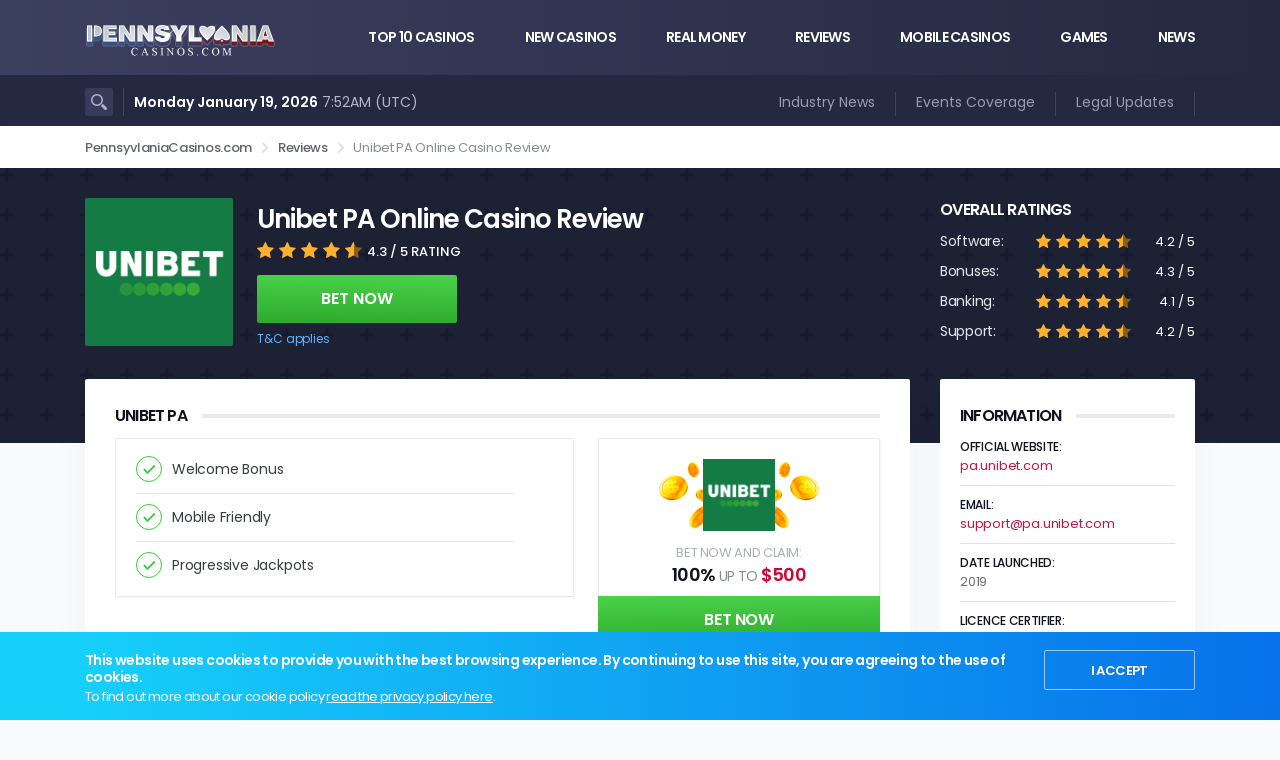

--- FILE ---
content_type: text/html; charset=UTF-8
request_url: https://www.pennsylvaniacasinos.com/unibet-casino-review/
body_size: 18588
content:
<!doctype html><html><head><meta http-equiv="Content-Type" content="text/html; charset=utf-8">  <script async src="https://www.googletagmanager.com/gtag/js?id=UA-141200007-1"></script> <script>window.dataLayer = window.dataLayer || [];
      function gtag(){dataLayer.push(arguments);}
      gtag('js', new Date());

      gtag('config', 'UA-141200007-1');</script> <script>var clicky_site_ids = clicky_site_ids || []; clicky_site_ids.push(101135817);</script> <script async src=//static.getclicky.com/js></script> <noscript><p><img alt=Clicky width=1 height=1 src=//in.getclicky.com/101135817ns.gif></p></noscript><meta name="viewport" content="width=device-width, initial-scale=1.0, maximum-scale=1.0, user-scalable=no"><title>Unibet Online Casino (PA) Review for 2026 | Legal in Pennsylvania : PennsyvlaniaCasinos.com</title><link href=//www.google-analytics.com rel=dns-prefetch><link href=https://www.pennsylvaniacasinos.com/wp-content/themes/pennc/img/favicon.png rel="shortcut icon"><link href=https://www.pennsylvaniacasinos.com/wp-content/themes/pennc/img/touch.png rel=apple-touch-icon-precomposed><meta http-equiv="X-UA-Compatible" content="IE=edge,chrome=1"><meta name='robots' content='index, follow, max-image-preview:large, max-snippet:-1, max-video-preview:-1'><meta name="description" content="Read our honest Unibet (PA) Online Casino review for 2026. We review Pennsylvania&#039;s sharpest addition to its legal casino and sports betting lineup."><link rel=canonical href=https://www.pennsylvaniacasinos.com/unibet-casino-review/ ><meta property="og:locale" content="en_US"><meta property="og:type" content="article"><meta property="og:title" content="Unibet Online Casino (PA) Review for 2026 | Legal in Pennsylvania"><meta property="og:description" content="Read our honest Unibet (PA) Online Casino review for 2026. We review Pennsylvania&#039;s sharpest addition to its legal casino and sports betting lineup."><meta property="og:url" content="https://www.pennsylvaniacasinos.com/unibet-casino-review/"><meta property="og:site_name" content="PennsyvlaniaCasinos.com"><meta property="article:modified_time" content="2024-04-05T20:23:31+00:00"><meta property="og:image" content="https://www.pennsylvaniacasinos.com/wp-content/uploads/featured-review-logo-unibet.png"><meta property="og:image:width" content="512"><meta property="og:image:height" content="512"><meta property="og:image:type" content="image/png"><meta name="twitter:card" content="summary_large_image"><meta name="twitter:label1" content="Est. reading time"><meta name="twitter:data1" content="13 minutes"> <script type=application/ld+json class=yoast-schema-graph>{"@context":"https://schema.org","@graph":[{"@type":"WebPage","@id":"https://www.pennsylvaniacasinos.com/unibet-casino-review/","url":"https://www.pennsylvaniacasinos.com/unibet-casino-review/","name":"Unibet Online Casino (PA) Review for 2026 | Legal in Pennsylvania","isPartOf":{"@id":"https://www.pennsylvaniacasinos.com/#website"},"primaryImageOfPage":{"@id":"https://www.pennsylvaniacasinos.com/unibet-casino-review/#primaryimage"},"image":{"@id":"https://www.pennsylvaniacasinos.com/unibet-casino-review/#primaryimage"},"thumbnailUrl":"https://www.pennsylvaniacasinos.com/wp-content/uploads/featured-review-logo-unibet.png","datePublished":"2020-04-23T23:21:02+00:00","dateModified":"2024-04-05T20:23:31+00:00","description":"Read our honest Unibet (PA) Online Casino review for 2026. We review Pennsylvania's sharpest addition to its legal casino and sports betting lineup.","breadcrumb":{"@id":"https://www.pennsylvaniacasinos.com/unibet-casino-review/#breadcrumb"},"inLanguage":"en-US","potentialAction":[{"@type":"ReadAction","target":["https://www.pennsylvaniacasinos.com/unibet-casino-review/"]}]},{"@type":"ImageObject","inLanguage":"en-US","@id":"https://www.pennsylvaniacasinos.com/unibet-casino-review/#primaryimage","url":"https://www.pennsylvaniacasinos.com/wp-content/uploads/featured-review-logo-unibet.png","contentUrl":"https://www.pennsylvaniacasinos.com/wp-content/uploads/featured-review-logo-unibet.png","width":512,"height":512,"caption":"featured-review-logo-unibet"},{"@type":"BreadcrumbList","@id":"https://www.pennsylvaniacasinos.com/unibet-casino-review/#breadcrumb","itemListElement":[{"@type":"ListItem","position":1,"name":"Home","item":"https://www.pennsylvaniacasinos.com/"},{"@type":"ListItem","position":2,"name":"Unibet PA Online Casino Review"}]},{"@type":"WebSite","@id":"https://www.pennsylvaniacasinos.com/#website","url":"https://www.pennsylvaniacasinos.com/","name":"PennsyvlaniaCasinos.com","description":"News, Legislation Updates and Poker Guides","publisher":{"@id":"https://www.pennsylvaniacasinos.com/#organization"},"potentialAction":[{"@type":"SearchAction","target":{"@type":"EntryPoint","urlTemplate":"https://www.pennsylvaniacasinos.com/?s={search_term_string}"},"query-input":{"@type":"PropertyValueSpecification","valueRequired":true,"valueName":"search_term_string"}}],"inLanguage":"en-US"},{"@type":"Organization","@id":"https://www.pennsylvaniacasinos.com/#organization","name":"PennsylvaniaCasinos.com","url":"https://www.pennsylvaniacasinos.com/","logo":{"@type":"ImageObject","inLanguage":"en-US","@id":"https://www.pennsylvaniacasinos.com/#/schema/logo/image/","url":"https://www.pennsylvaniacasinos.com/wp-content/uploads/logo-pennsylvania-casinos.png","contentUrl":"https://www.pennsylvaniacasinos.com/wp-content/uploads/logo-pennsylvania-casinos.png","width":190,"height":36,"caption":"PennsylvaniaCasinos.com"},"image":{"@id":"https://www.pennsylvaniacasinos.com/#/schema/logo/image/"}}]}</script>  <script>/*<![CDATA[*/window._wpemojiSettings = {"baseUrl":"https:\/\/s.w.org\/images\/core\/emoji\/15.0.3\/72x72\/","ext":".png","svgUrl":"https:\/\/s.w.org\/images\/core\/emoji\/15.0.3\/svg\/","svgExt":".svg","source":{"concatemoji":"https:\/\/www.pennsylvaniacasinos.com\/wp-includes\/js\/wp-emoji-release.min.js?ver=6.6.4"}};
/*! This file is auto-generated */
!function(i,n){var o,s,e;function c(e){try{var t={supportTests:e,timestamp:(new Date).valueOf()};sessionStorage.setItem(o,JSON.stringify(t))}catch(e){}}function p(e,t,n){e.clearRect(0,0,e.canvas.width,e.canvas.height),e.fillText(t,0,0);var t=new Uint32Array(e.getImageData(0,0,e.canvas.width,e.canvas.height).data),r=(e.clearRect(0,0,e.canvas.width,e.canvas.height),e.fillText(n,0,0),new Uint32Array(e.getImageData(0,0,e.canvas.width,e.canvas.height).data));return t.every(function(e,t){return e===r[t]})}function u(e,t,n){switch(t){case"flag":return n(e,"\ud83c\udff3\ufe0f\u200d\u26a7\ufe0f","\ud83c\udff3\ufe0f\u200b\u26a7\ufe0f")?!1:!n(e,"\ud83c\uddfa\ud83c\uddf3","\ud83c\uddfa\u200b\ud83c\uddf3")&&!n(e,"\ud83c\udff4\udb40\udc67\udb40\udc62\udb40\udc65\udb40\udc6e\udb40\udc67\udb40\udc7f","\ud83c\udff4\u200b\udb40\udc67\u200b\udb40\udc62\u200b\udb40\udc65\u200b\udb40\udc6e\u200b\udb40\udc67\u200b\udb40\udc7f");case"emoji":return!n(e,"\ud83d\udc26\u200d\u2b1b","\ud83d\udc26\u200b\u2b1b")}return!1}function f(e,t,n){var r="undefined"!=typeof WorkerGlobalScope&&self instanceof WorkerGlobalScope?new OffscreenCanvas(300,150):i.createElement("canvas"),a=r.getContext("2d",{willReadFrequently:!0}),o=(a.textBaseline="top",a.font="600 32px Arial",{});return e.forEach(function(e){o[e]=t(a,e,n)}),o}function t(e){var t=i.createElement("script");t.src=e,t.defer=!0,i.head.appendChild(t)}"undefined"!=typeof Promise&&(o="wpEmojiSettingsSupports",s=["flag","emoji"],n.supports={everything:!0,everythingExceptFlag:!0},e=new Promise(function(e){i.addEventListener("DOMContentLoaded",e,{once:!0})}),new Promise(function(t){var n=function(){try{var e=JSON.parse(sessionStorage.getItem(o));if("object"==typeof e&&"number"==typeof e.timestamp&&(new Date).valueOf()<e.timestamp+604800&&"object"==typeof e.supportTests)return e.supportTests}catch(e){}return null}();if(!n){if("undefined"!=typeof Worker&&"undefined"!=typeof OffscreenCanvas&&"undefined"!=typeof URL&&URL.createObjectURL&&"undefined"!=typeof Blob)try{var e="postMessage("+f.toString()+"("+[JSON.stringify(s),u.toString(),p.toString()].join(",")+"));",r=new Blob([e],{type:"text/javascript"}),a=new Worker(URL.createObjectURL(r),{name:"wpTestEmojiSupports"});return void(a.onmessage=function(e){c(n=e.data),a.terminate(),t(n)})}catch(e){}c(n=f(s,u,p))}t(n)}).then(function(e){for(var t in e)n.supports[t]=e[t],n.supports.everything=n.supports.everything&&n.supports[t],"flag"!==t&&(n.supports.everythingExceptFlag=n.supports.everythingExceptFlag&&n.supports[t]);n.supports.everythingExceptFlag=n.supports.everythingExceptFlag&&!n.supports.flag,n.DOMReady=!1,n.readyCallback=function(){n.DOMReady=!0}}).then(function(){return e}).then(function(){var e;n.supports.everything||(n.readyCallback(),(e=n.source||{}).concatemoji?t(e.concatemoji):e.wpemoji&&e.twemoji&&(t(e.twemoji),t(e.wpemoji)))}))}((window,document),window._wpemojiSettings);/*]]>*/</script> <style id=wp-emoji-styles-inline-css>img.wp-smiley,img.emoji{display:inline !important;border:none !important;box-shadow:none !important;height:1em !important;width:1em !important;margin:0
0.07em !important;vertical-align:-0.1em !important;background:none !important;padding:0
!important}</style><link rel=stylesheet id=wp-block-library-css href='https://www.pennsylvaniacasinos.com/wp-includes/css/dist/block-library/style.min.css?ver=6.6.4' media=all><style id=classic-theme-styles-inline-css>/*! This file is auto-generated */
.wp-block-button__link{color:#fff;background-color:#32373c;border-radius:9999px;box-shadow:none;text-decoration:none;padding:calc(.667em + 2px) calc(1.333em + 2px);font-size:1.125em}.wp-block-file__button{background:#32373c;color:#fff;text-decoration:none}</style><style id=global-styles-inline-css>/*<![CDATA[*/:root{--wp--preset--aspect-ratio--square:1;--wp--preset--aspect-ratio--4-3:4/3;--wp--preset--aspect-ratio--3-4:3/4;--wp--preset--aspect-ratio--3-2:3/2;--wp--preset--aspect-ratio--2-3:2/3;--wp--preset--aspect-ratio--16-9:16/9;--wp--preset--aspect-ratio--9-16:9/16;--wp--preset--color--black:#000;--wp--preset--color--cyan-bluish-gray:#abb8c3;--wp--preset--color--white:#fff;--wp--preset--color--pale-pink:#f78da7;--wp--preset--color--vivid-red:#cf2e2e;--wp--preset--color--luminous-vivid-orange:#ff6900;--wp--preset--color--luminous-vivid-amber:#fcb900;--wp--preset--color--light-green-cyan:#7bdcb5;--wp--preset--color--vivid-green-cyan:#00d084;--wp--preset--color--pale-cyan-blue:#8ed1fc;--wp--preset--color--vivid-cyan-blue:#0693e3;--wp--preset--color--vivid-purple:#9b51e0;--wp--preset--gradient--vivid-cyan-blue-to-vivid-purple:linear-gradient(135deg,rgba(6,147,227,1) 0%,rgb(155,81,224) 100%);--wp--preset--gradient--light-green-cyan-to-vivid-green-cyan:linear-gradient(135deg,rgb(122,220,180) 0%,rgb(0,208,130) 100%);--wp--preset--gradient--luminous-vivid-amber-to-luminous-vivid-orange:linear-gradient(135deg,rgba(252,185,0,1) 0%,rgba(255,105,0,1) 100%);--wp--preset--gradient--luminous-vivid-orange-to-vivid-red:linear-gradient(135deg,rgba(255,105,0,1) 0%,rgb(207,46,46) 100%);--wp--preset--gradient--very-light-gray-to-cyan-bluish-gray:linear-gradient(135deg,rgb(238,238,238) 0%,rgb(169,184,195) 100%);--wp--preset--gradient--cool-to-warm-spectrum:linear-gradient(135deg,rgb(74,234,220) 0%,rgb(151,120,209) 20%,rgb(207,42,186) 40%,rgb(238,44,130) 60%,rgb(251,105,98) 80%,rgb(254,248,76) 100%);--wp--preset--gradient--blush-light-purple:linear-gradient(135deg,rgb(255,206,236) 0%,rgb(152,150,240) 100%);--wp--preset--gradient--blush-bordeaux:linear-gradient(135deg,rgb(254,205,165) 0%,rgb(254,45,45) 50%,rgb(107,0,62) 100%);--wp--preset--gradient--luminous-dusk:linear-gradient(135deg,rgb(255,203,112) 0%,rgb(199,81,192) 50%,rgb(65,88,208) 100%);--wp--preset--gradient--pale-ocean:linear-gradient(135deg,rgb(255,245,203) 0%,rgb(182,227,212) 50%,rgb(51,167,181) 100%);--wp--preset--gradient--electric-grass:linear-gradient(135deg,rgb(202,248,128) 0%,rgb(113,206,126) 100%);--wp--preset--gradient--midnight:linear-gradient(135deg,rgb(2,3,129) 0%,rgb(40,116,252) 100%);--wp--preset--font-size--small:13px;--wp--preset--font-size--medium:20px;--wp--preset--font-size--large:36px;--wp--preset--font-size--x-large:42px;--wp--preset--spacing--20:0.44rem;--wp--preset--spacing--30:0.67rem;--wp--preset--spacing--40:1rem;--wp--preset--spacing--50:1.5rem;--wp--preset--spacing--60:2.25rem;--wp--preset--spacing--70:3.38rem;--wp--preset--spacing--80:5.06rem;--wp--preset--shadow--natural:6px 6px 9px rgba(0, 0, 0, 0.2);--wp--preset--shadow--deep:12px 12px 50px rgba(0, 0, 0, 0.4);--wp--preset--shadow--sharp:6px 6px 0px rgba(0, 0, 0, 0.2);--wp--preset--shadow--outlined:6px 6px 0px -3px rgba(255, 255, 255, 1), 6px 6px rgba(0, 0, 0, 1);--wp--preset--shadow--crisp:6px 6px 0px rgba(0, 0, 0, 1)}:where(.is-layout-flex){gap:0.5em}:where(.is-layout-grid){gap:0.5em}body .is-layout-flex{display:flex}.is-layout-flex{flex-wrap:wrap;align-items:center}.is-layout-flex>:is(*,div){margin:0}body .is-layout-grid{display:grid}.is-layout-grid>:is(*,div){margin:0}:where(.wp-block-columns.is-layout-flex){gap:2em}:where(.wp-block-columns.is-layout-grid){gap:2em}:where(.wp-block-post-template.is-layout-flex){gap:1.25em}:where(.wp-block-post-template.is-layout-grid){gap:1.25em}.has-black-color{color:var(--wp--preset--color--black) !important}.has-cyan-bluish-gray-color{color:var(--wp--preset--color--cyan-bluish-gray) !important}.has-white-color{color:var(--wp--preset--color--white) !important}.has-pale-pink-color{color:var(--wp--preset--color--pale-pink) !important}.has-vivid-red-color{color:var(--wp--preset--color--vivid-red) !important}.has-luminous-vivid-orange-color{color:var(--wp--preset--color--luminous-vivid-orange) !important}.has-luminous-vivid-amber-color{color:var(--wp--preset--color--luminous-vivid-amber) !important}.has-light-green-cyan-color{color:var(--wp--preset--color--light-green-cyan) !important}.has-vivid-green-cyan-color{color:var(--wp--preset--color--vivid-green-cyan) !important}.has-pale-cyan-blue-color{color:var(--wp--preset--color--pale-cyan-blue) !important}.has-vivid-cyan-blue-color{color:var(--wp--preset--color--vivid-cyan-blue) !important}.has-vivid-purple-color{color:var(--wp--preset--color--vivid-purple) !important}.has-black-background-color{background-color:var(--wp--preset--color--black) !important}.has-cyan-bluish-gray-background-color{background-color:var(--wp--preset--color--cyan-bluish-gray) !important}.has-white-background-color{background-color:var(--wp--preset--color--white) !important}.has-pale-pink-background-color{background-color:var(--wp--preset--color--pale-pink) !important}.has-vivid-red-background-color{background-color:var(--wp--preset--color--vivid-red) !important}.has-luminous-vivid-orange-background-color{background-color:var(--wp--preset--color--luminous-vivid-orange) !important}.has-luminous-vivid-amber-background-color{background-color:var(--wp--preset--color--luminous-vivid-amber) !important}.has-light-green-cyan-background-color{background-color:var(--wp--preset--color--light-green-cyan) !important}.has-vivid-green-cyan-background-color{background-color:var(--wp--preset--color--vivid-green-cyan) !important}.has-pale-cyan-blue-background-color{background-color:var(--wp--preset--color--pale-cyan-blue) !important}.has-vivid-cyan-blue-background-color{background-color:var(--wp--preset--color--vivid-cyan-blue) !important}.has-vivid-purple-background-color{background-color:var(--wp--preset--color--vivid-purple) !important}.has-black-border-color{border-color:var(--wp--preset--color--black) !important}.has-cyan-bluish-gray-border-color{border-color:var(--wp--preset--color--cyan-bluish-gray) !important}.has-white-border-color{border-color:var(--wp--preset--color--white) !important}.has-pale-pink-border-color{border-color:var(--wp--preset--color--pale-pink) !important}.has-vivid-red-border-color{border-color:var(--wp--preset--color--vivid-red) !important}.has-luminous-vivid-orange-border-color{border-color:var(--wp--preset--color--luminous-vivid-orange) !important}.has-luminous-vivid-amber-border-color{border-color:var(--wp--preset--color--luminous-vivid-amber) !important}.has-light-green-cyan-border-color{border-color:var(--wp--preset--color--light-green-cyan) !important}.has-vivid-green-cyan-border-color{border-color:var(--wp--preset--color--vivid-green-cyan) !important}.has-pale-cyan-blue-border-color{border-color:var(--wp--preset--color--pale-cyan-blue) !important}.has-vivid-cyan-blue-border-color{border-color:var(--wp--preset--color--vivid-cyan-blue) !important}.has-vivid-purple-border-color{border-color:var(--wp--preset--color--vivid-purple) !important}.has-vivid-cyan-blue-to-vivid-purple-gradient-background{background:var(--wp--preset--gradient--vivid-cyan-blue-to-vivid-purple) !important}.has-light-green-cyan-to-vivid-green-cyan-gradient-background{background:var(--wp--preset--gradient--light-green-cyan-to-vivid-green-cyan) !important}.has-luminous-vivid-amber-to-luminous-vivid-orange-gradient-background{background:var(--wp--preset--gradient--luminous-vivid-amber-to-luminous-vivid-orange) !important}.has-luminous-vivid-orange-to-vivid-red-gradient-background{background:var(--wp--preset--gradient--luminous-vivid-orange-to-vivid-red) !important}.has-very-light-gray-to-cyan-bluish-gray-gradient-background{background:var(--wp--preset--gradient--very-light-gray-to-cyan-bluish-gray) !important}.has-cool-to-warm-spectrum-gradient-background{background:var(--wp--preset--gradient--cool-to-warm-spectrum) !important}.has-blush-light-purple-gradient-background{background:var(--wp--preset--gradient--blush-light-purple) !important}.has-blush-bordeaux-gradient-background{background:var(--wp--preset--gradient--blush-bordeaux) !important}.has-luminous-dusk-gradient-background{background:var(--wp--preset--gradient--luminous-dusk) !important}.has-pale-ocean-gradient-background{background:var(--wp--preset--gradient--pale-ocean) !important}.has-electric-grass-gradient-background{background:var(--wp--preset--gradient--electric-grass) !important}.has-midnight-gradient-background{background:var(--wp--preset--gradient--midnight) !important}.has-small-font-size{font-size:var(--wp--preset--font-size--small) !important}.has-medium-font-size{font-size:var(--wp--preset--font-size--medium) !important}.has-large-font-size{font-size:var(--wp--preset--font-size--large) !important}.has-x-large-font-size{font-size:var(--wp--preset--font-size--x-large) !important}:where(.wp-block-post-template.is-layout-flex){gap:1.25em}:where(.wp-block-post-template.is-layout-grid){gap:1.25em}:where(.wp-block-columns.is-layout-flex){gap:2em}:where(.wp-block-columns.is-layout-grid){gap:2em}:root :where(.wp-block-pullquote){font-size:1.5em;line-height:1.6}/*]]>*/</style><link rel=stylesheet id=pennc-style-css href='https://www.pennsylvaniacasinos.com/wp-content/themes/pennc/style.css?ver=1.0' media=all><link rel=stylesheet id=pennc-main-css href='https://www.pennsylvaniacasinos.com/wp-content/themes/pennc/css/main.css?ver=1.0.20' media=all><style id=rocket-lazyload-inline-css>.rll-youtube-player{position:relative;padding-bottom:56.23%;height:0;overflow:hidden;max-width:100%}.rll-youtube-player:focus-within{outline:2px
solid currentColor;outline-offset:5px}.rll-youtube-player
iframe{position:absolute;top:0;left:0;width:100%;height:100%;z-index:100;background:0 0}.rll-youtube-player
img{bottom:0;display:block;left:0;margin:auto;max-width:100%;width:100%;position:absolute;right:0;top:0;border:none;height:auto;-webkit-transition:.4s all;-moz-transition:.4s all;transition:.4s all}.rll-youtube-player img:hover{-webkit-filter:brightness(75%)}.rll-youtube-player
.play{height:100%;width:100%;left:0;top:0;position:absolute;background:url(https://www.pennsylvaniacasinos.com/wp-content/plugins/rocket-lazy-load/assets/img/youtube.png) no-repeat center;background-color:transparent !important;cursor:pointer;border:none}</style> <script src="https://www.pennsylvaniacasinos.com/wp-content/themes/pennc/js/lib/conditionizr-4.3.0.min.js?ver=4.3.0" id=conditionizr-js></script> <script src="https://www.pennsylvaniacasinos.com/wp-content/themes/pennc/js/lib/modernizr-2.7.1.min.js?ver=2.7.1" id=modernizr-js></script> <script src="https://www.pennsylvaniacasinos.com/wp-includes/js/jquery/jquery.min.js?ver=3.7.1" id=jquery-core-js></script> <script src="https://www.pennsylvaniacasinos.com/wp-includes/js/jquery/jquery-migrate.min.js?ver=3.4.1" id=jquery-migrate-js></script> <script src="https://www.pennsylvaniacasinos.com/wp-content/themes/pennc/js/vendor/jquery.cookie.min.js?ver=1.0" id=jquery_cookie-js></script> <script src="https://www.pennsylvaniacasinos.com/wp-content/themes/pennc/js/header-scroll.js?ver=1.0" id=header-scroll-js></script> <script src="https://www.pennsylvaniacasinos.com/wp-content/themes/pennc/js/script.js?ver=1.2" id=pennc-script-js></script> <link rel=https://api.w.org/ href=https://www.pennsylvaniacasinos.com/wp-json/ ><link rel=alternate title=JSON type=application/json href=https://www.pennsylvaniacasinos.com/wp-json/wp/v2/pages/890><link rel=alternate title="oEmbed (JSON)" type=application/json+oembed href="https://www.pennsylvaniacasinos.com/wp-json/oembed/1.0/embed?url=https%3A%2F%2Fwww.pennsylvaniacasinos.com%2Funibet-casino-review%2F"><link rel=alternate title="oEmbed (XML)" type=text/xml+oembed href="https://www.pennsylvaniacasinos.com/wp-json/oembed/1.0/embed?url=https%3A%2F%2Fwww.pennsylvaniacasinos.com%2Funibet-casino-review%2F&#038;format=xml"><link rel=icon href=https://www.pennsylvaniacasinos.com/wp-content/uploads/cropped-favicon-32x32.jpg sizes=32x32><link rel=icon href=https://www.pennsylvaniacasinos.com/wp-content/uploads/cropped-favicon-192x192.jpg sizes=192x192><link rel=apple-touch-icon href=https://www.pennsylvaniacasinos.com/wp-content/uploads/cropped-favicon-180x180.jpg><meta name="msapplication-TileImage" content="https://www.pennsylvaniacasinos.com/wp-content/uploads/cropped-favicon-270x270.jpg"><style id=wp-custom-css>.wp-block-media-text__media
img{width:auto;height:auto;max-width:100%;max-height:100%;display:block;margin-left:auto;margin-right:auto}</style><noscript><style id=rocket-lazyload-nojs-css>.rll-youtube-player,[data-lazy-src]{display:none !important}</style></noscript> <script>conditionizr.config({
        assets: 'https://www.pennsylvaniacasinos.com/wp-content/themes/pennc',
        tests: {}
    });</script> <script type=application/ld+json>{"@context": "http://schema.org",
		"@type": "Organization",
		"name": "PennsyvlaniaCasinos.com",
		"url": "https://www.pennsylvaniacasinos.com",
		"logo": {"@type": "ImageObject",
			"url": "https://www.pennsylvaniacasinos.com/wp-content/uploads/logo-pennsylvania-casinos.png",
			"width": 85,
			"height": 85
			}}</script> <script type=application/ld+json>{
	"@context": "http://schema.org",
	"@type": "WebSite",
	"name": "PennsyvlaniaCasinos.com",
	"alternateName": "Pennsylvania Casinos",
	"url": "https://www.pennsylvaniacasinos.com",
	"sameAs":[", , "],
	"inLanguage": {"@type": "Language",
					"name": []}
	}</script> <script async defer src=//assets.pinterest.com/js/pinit.js></script> <script>(function(d, s, id) {
	  var js, fjs = d.getElementsByTagName(s)[0];
	  if (d.getElementById(id)) return;
	  js = d.createElement(s); js.id = id;
	  js.src = "//connect.facebook.net/en_US/sdk.js#xfbml=1&version=v2.0";
	  fjs.parentNode.insertBefore(js, fjs);
	}(document, 'script', 'facebook-jssdk'));</script> <script>!function(d,s,id){var js,fjs=d.getElementsByTagName(s)[0],p=/^http:/.test(d.location)?'http':'https';if(!d.getElementById(id)){js=d.createElement(s);js.id=id;js.src=p+'://platform.twitter.com/widgets.js';fjs.parentNode.insertBefore(js,fjs);}}(document, 'script', 'twitter-wjs');</script> </head><body class="page-template page-template-review page-template-review-php page page-id-890 wp-custom-logo unibet-casino-review"><header><div class=menu><div class=container><div class=mobile-nav-btn><div class="hamburger hamburger--spring"> <span class=hamburger-box> <span class=hamburger-inner></span> </span></div></div><div class=logo><a href=https://www.pennsylvaniacasinos.com/ ><img src="data:image/svg+xml,%3Csvg%20xmlns='http://www.w3.org/2000/svg'%20viewBox='0%200%200%200'%3E%3C/svg%3E" data-lazy-src=https://www.pennsylvaniacasinos.com/wp-content/uploads/logo-pennsylvania-casinos.png><noscript><img src=https://www.pennsylvaniacasinos.com/wp-content/uploads/logo-pennsylvania-casinos.png></noscript></a></div><nav><ul id=menu-header-menu class=top><li itemscope=itemscope itemtype=https://www.schema.org/SiteNavigationElement id=menu-item-571 class="menu-item menu-item-type-post_type menu-item-object-page menu-item-571 nav-item"><a title="Top 10 Casinos" href=https://www.pennsylvaniacasinos.com/top-10-casinos-in-pennsylvania/ class=nav-link>Top 10 Casinos</a></li> <li itemscope=itemscope itemtype=https://www.schema.org/SiteNavigationElement id=menu-item-681 class="menu-item menu-item-type-post_type menu-item-object-page menu-item-681 nav-item"><a title="New Casinos" href=https://www.pennsylvaniacasinos.com/new-pennsylvania-casinos/ class=nav-link>New Casinos</a></li> <li itemscope=itemscope itemtype=https://www.schema.org/SiteNavigationElement id=menu-item-288 class="menu-item menu-item-type-post_type menu-item-object-page menu-item-288 nav-item"><a title="Real Money" href=https://www.pennsylvaniacasinos.com/real-money/ class=nav-link>Real Money</a></li> <li itemscope=itemscope itemtype=https://www.schema.org/SiteNavigationElement id=menu-item-973 class="menu-item menu-item-type-custom menu-item-object-custom current-menu-ancestor current-menu-parent menu-item-has-children dropdown active menu-item-973 nav-item"><a title=Reviews href=https://www.pennsylvaniacasinos.com/reviews/ class=nav-link>Reviews</a><ul class=dropdown-menu  role=menu> <li itemscope=itemscope itemtype=https://www.schema.org/SiteNavigationElement id=menu-item-1223 class="menu-item menu-item-type-post_type menu-item-object-page menu-item-1223 nav-item"><a title="BetMGM Casino" href=https://www.pennsylvaniacasinos.com/betmgm-casino-review/ class=dropdown-item>BetMGM Casino</a></li> <li itemscope=itemscope itemtype=https://www.schema.org/SiteNavigationElement id=menu-item-1415 class="menu-item menu-item-type-post_type menu-item-object-page menu-item-1415 nav-item"><a title="BetRivers Casino" href=https://www.pennsylvaniacasinos.com/betrivers-casino-review/ class=dropdown-item>BetRivers Casino</a></li> <li itemscope=itemscope itemtype=https://www.schema.org/SiteNavigationElement id=menu-item-1414 class="menu-item menu-item-type-post_type menu-item-object-page menu-item-1414 nav-item"><a title="Fanduel Casino" href=https://www.pennsylvaniacasinos.com/fanduel-casino-review/ class=dropdown-item>Fanduel Casino</a></li> <li itemscope=itemscope itemtype=https://www.schema.org/SiteNavigationElement id=menu-item-1620 class="menu-item menu-item-type-post_type menu-item-object-page menu-item-1620 nav-item"><a title="Borgata Casino" href=https://www.pennsylvaniacasinos.com/borgata-casino-review/ class=dropdown-item>Borgata Casino</a></li> <li itemscope=itemscope itemtype=https://www.schema.org/SiteNavigationElement id=menu-item-1523 class="menu-item menu-item-type-post_type menu-item-object-page menu-item-1523 nav-item"><a title="Caesars Casino" href=https://www.pennsylvaniacasinos.com/caesars-casino-review/ class=dropdown-item>Caesars Casino</a></li> <li itemscope=itemscope itemtype=https://www.schema.org/SiteNavigationElement id=menu-item-1701 class="menu-item menu-item-type-post_type menu-item-object-page menu-item-1701 nav-item"><a title="Fanatics Casino" href=https://www.pennsylvaniacasinos.com/fanatics-casino-review/ class=dropdown-item>Fanatics Casino</a></li> <li itemscope=itemscope itemtype=https://www.schema.org/SiteNavigationElement id=menu-item-977 class="menu-item menu-item-type-post_type menu-item-object-page menu-item-977 nav-item"><a title="Harrah&#039;s Casino" href=https://www.pennsylvaniacasinos.com/harrahs-casino-review/ class=dropdown-item>Harrah&#8217;s Casino</a></li> <li itemscope=itemscope itemtype=https://www.schema.org/SiteNavigationElement id=menu-item-976 class="menu-item menu-item-type-post_type menu-item-object-page menu-item-976 nav-item"><a title="Hollywood Casino" href=https://www.pennsylvaniacasinos.com/hollywood-casino-review/ class=dropdown-item>Hollywood Casino</a></li> <li itemscope=itemscope itemtype=https://www.schema.org/SiteNavigationElement id=menu-item-975 class="menu-item menu-item-type-post_type menu-item-object-page menu-item-975 nav-item"><a title="Sugarhouse Casino" href=https://www.pennsylvaniacasinos.com/sugarhouse-casino-review/ class=dropdown-item>Sugarhouse Casino</a></li> <li itemscope=itemscope itemtype=https://www.schema.org/SiteNavigationElement id=menu-item-1595 class="menu-item menu-item-type-post_type menu-item-object-page current-menu-item page_item page-item-890 current_page_item active menu-item-1595 nav-item"><a title="Unibet Casino" href=https://www.pennsylvaniacasinos.com/unibet-casino-review/ class=dropdown-item>Unibet Casino</a></li> <li itemscope=itemscope itemtype=https://www.schema.org/SiteNavigationElement id=menu-item-1675 class="menu-item menu-item-type-post_type menu-item-object-page menu-item-1675 nav-item"><a title="PokerStars Casino" href=https://www.pennsylvaniacasinos.com/pokerstars-casino-review/ class=dropdown-item>PokerStars Casino</a></li></ul> </li> <li itemscope=itemscope itemtype=https://www.schema.org/SiteNavigationElement id=menu-item-849 class="menu-item menu-item-type-custom menu-item-object-custom menu-item-has-children dropdown menu-item-849 nav-item"><a title="Mobile Casinos" href=/mobile class=nav-link>Mobile Casinos</a><ul class=dropdown-menu  role=menu> <li itemscope=itemscope itemtype=https://www.schema.org/SiteNavigationElement id=menu-item-672 class="menu-item menu-item-type-post_type menu-item-object-page menu-item-672 nav-item"><a title=Android href=https://www.pennsylvaniacasinos.com/mobile/android-casinos/ class=dropdown-item>Android</a></li> <li itemscope=itemscope itemtype=https://www.schema.org/SiteNavigationElement id=menu-item-673 class="menu-item menu-item-type-post_type menu-item-object-page menu-item-673 nav-item"><a title=iPhone href=https://www.pennsylvaniacasinos.com/mobile/iphone-casinos/ class=dropdown-item>iPhone</a></li> <li itemscope=itemscope itemtype=https://www.schema.org/SiteNavigationElement id=menu-item-674 class="menu-item menu-item-type-post_type menu-item-object-page menu-item-674 nav-item"><a title=iPad href=https://www.pennsylvaniacasinos.com/mobile/ipad-casinos/ class=dropdown-item>iPad</a></li></ul> </li> <li itemscope=itemscope itemtype=https://www.schema.org/SiteNavigationElement id=menu-item-670 class="menu-item menu-item-type-custom menu-item-object-custom menu-item-has-children dropdown menu-item-670 nav-item"><a title=Games href=# class=nav-link>Games</a><ul class=dropdown-menu  role=menu> <li itemscope=itemscope itemtype=https://www.schema.org/SiteNavigationElement id=menu-item-668 class="menu-item menu-item-type-post_type menu-item-object-page menu-item-668 nav-item"><a title=Baccarat href=https://www.pennsylvaniacasinos.com/online-baccarat/ class=dropdown-item>Baccarat</a></li> <li itemscope=itemscope itemtype=https://www.schema.org/SiteNavigationElement id=menu-item-669 class="menu-item menu-item-type-post_type menu-item-object-page menu-item-669 nav-item"><a title=Blackjack href=https://www.pennsylvaniacasinos.com/online-blackjack/ class=dropdown-item>Blackjack</a></li> <li itemscope=itemscope itemtype=https://www.schema.org/SiteNavigationElement id=menu-item-664 class="menu-item menu-item-type-post_type menu-item-object-page menu-item-664 nav-item"><a title=Craps href=https://www.pennsylvaniacasinos.com/online-craps/ class=dropdown-item>Craps</a></li> <li itemscope=itemscope itemtype=https://www.schema.org/SiteNavigationElement id=menu-item-666 class="menu-item menu-item-type-post_type menu-item-object-page menu-item-666 nav-item"><a title=Roulette href=https://www.pennsylvaniacasinos.com/online-roulette/ class=dropdown-item>Roulette</a></li> <li itemscope=itemscope itemtype=https://www.schema.org/SiteNavigationElement id=menu-item-667 class="menu-item menu-item-type-post_type menu-item-object-page menu-item-667 nav-item"><a title=Slots href=https://www.pennsylvaniacasinos.com/online-slots/ class=dropdown-item>Slots</a></li> <li itemscope=itemscope itemtype=https://www.schema.org/SiteNavigationElement id=menu-item-665 class="menu-item menu-item-type-post_type menu-item-object-page menu-item-665 nav-item"><a title="Video Poker" href=https://www.pennsylvaniacasinos.com/online-video-poker/ class=dropdown-item>Video Poker</a></li> <li itemscope=itemscope itemtype=https://www.schema.org/SiteNavigationElement id=menu-item-1880 class="menu-item menu-item-type-post_type menu-item-object-page menu-item-1880 nav-item"><a title="Live Casino" href=https://www.pennsylvaniacasinos.com/live-casino/ class=dropdown-item>Live Casino</a></li></ul> </li> <li itemscope=itemscope itemtype=https://www.schema.org/SiteNavigationElement id=menu-item-576 class="menu-item menu-item-type-custom menu-item-object-custom menu-item-576 nav-item"><a title=News href=https://www.pennsylvaniacasinos.com/news/ class=nav-link>News</a></li></ul></nav></div></div><div class=sub-menu><div class=container><div class=search> <a href=# class=click></a></div><div class=date><b>Monday January 19, 2026</b> 7:52AM (UTC)</div><div class=categories-link><ul id=menu-sub-category-menu class><li itemscope=itemscope itemtype=https://www.schema.org/SiteNavigationElement id=menu-item-635 class="menu-item menu-item-type-custom menu-item-object-custom menu-item-635 nav-item"><a title="Industry News" href=https://www.pennsylvaniacasinos.com/news/category/industry/ class=nav-link>Industry News</a></li> <li itemscope=itemscope itemtype=https://www.schema.org/SiteNavigationElement id=menu-item-636 class="menu-item menu-item-type-custom menu-item-object-custom menu-item-636 nav-item"><a title="Events Coverage" href=https://www.pennsylvaniacasinos.com/news/category/events/ class=nav-link>Events Coverage</a></li> <li itemscope=itemscope itemtype=https://www.schema.org/SiteNavigationElement id=menu-item-637 class="menu-item menu-item-type-custom menu-item-object-custom menu-item-637 nav-item"><a title="Legal Updates" href=https://www.pennsylvaniacasinos.com/news/category/legislation/ class=nav-link>Legal Updates</a></li></ul></div><div class=open-search> <i class=close-icon></i><form method=get action=https://www.pennsylvaniacasinos.com role=search> <input type=search name=s placeholder="Search an article..."></form></div></div></div><div class=mobile-nav><div class=blur></div><div class=content><div class=m-list> <span class=mhead>PA Casinos</span><ul id=menu-header-menu-1 class=item><li itemscope=itemscope itemtype=https://www.schema.org/SiteNavigationElement class="menu-item menu-item-type-post_type menu-item-object-page menu-item-571 nav-item"><a title="Top 10 Casinos" href=https://www.pennsylvaniacasinos.com/top-10-casinos-in-pennsylvania/ class=nav-link>Top 10 Casinos</a></li> <li itemscope=itemscope itemtype=https://www.schema.org/SiteNavigationElement class="menu-item menu-item-type-post_type menu-item-object-page menu-item-681 nav-item"><a title="New Casinos" href=https://www.pennsylvaniacasinos.com/new-pennsylvania-casinos/ class=nav-link>New Casinos</a></li> <li itemscope=itemscope itemtype=https://www.schema.org/SiteNavigationElement class="menu-item menu-item-type-post_type menu-item-object-page menu-item-288 nav-item"><a title="Real Money" href=https://www.pennsylvaniacasinos.com/real-money/ class=nav-link>Real Money</a></li> <li itemscope=itemscope itemtype=https://www.schema.org/SiteNavigationElement class="menu-item menu-item-type-custom menu-item-object-custom current-menu-ancestor current-menu-parent menu-item-has-children dropdown active menu-item-973 nav-item"><a title=Reviews href=# data-toggle=dropdown aria-haspopup=true aria-expanded=false class="dropdown-toggle nav-link" id=menu-item-dropdown-973>Reviews</a><ul class=dropdown-menu aria-labelledby=menu-item-dropdown-973 role=menu> <li itemscope=itemscope itemtype=https://www.schema.org/SiteNavigationElement class="menu-item menu-item-type-post_type menu-item-object-page menu-item-1223 nav-item"><a title="BetMGM Casino" href=https://www.pennsylvaniacasinos.com/betmgm-casino-review/ class=dropdown-item>BetMGM Casino</a></li> <li itemscope=itemscope itemtype=https://www.schema.org/SiteNavigationElement class="menu-item menu-item-type-post_type menu-item-object-page menu-item-1415 nav-item"><a title="BetRivers Casino" href=https://www.pennsylvaniacasinos.com/betrivers-casino-review/ class=dropdown-item>BetRivers Casino</a></li> <li itemscope=itemscope itemtype=https://www.schema.org/SiteNavigationElement class="menu-item menu-item-type-post_type menu-item-object-page menu-item-1414 nav-item"><a title="Fanduel Casino" href=https://www.pennsylvaniacasinos.com/fanduel-casino-review/ class=dropdown-item>Fanduel Casino</a></li> <li itemscope=itemscope itemtype=https://www.schema.org/SiteNavigationElement class="menu-item menu-item-type-post_type menu-item-object-page menu-item-1620 nav-item"><a title="Borgata Casino" href=https://www.pennsylvaniacasinos.com/borgata-casino-review/ class=dropdown-item>Borgata Casino</a></li> <li itemscope=itemscope itemtype=https://www.schema.org/SiteNavigationElement class="menu-item menu-item-type-post_type menu-item-object-page menu-item-1523 nav-item"><a title="Caesars Casino" href=https://www.pennsylvaniacasinos.com/caesars-casino-review/ class=dropdown-item>Caesars Casino</a></li> <li itemscope=itemscope itemtype=https://www.schema.org/SiteNavigationElement class="menu-item menu-item-type-post_type menu-item-object-page menu-item-1701 nav-item"><a title="Fanatics Casino" href=https://www.pennsylvaniacasinos.com/fanatics-casino-review/ class=dropdown-item>Fanatics Casino</a></li> <li itemscope=itemscope itemtype=https://www.schema.org/SiteNavigationElement class="menu-item menu-item-type-post_type menu-item-object-page menu-item-977 nav-item"><a title="Harrah&#039;s Casino" href=https://www.pennsylvaniacasinos.com/harrahs-casino-review/ class=dropdown-item>Harrah&#8217;s Casino</a></li> <li itemscope=itemscope itemtype=https://www.schema.org/SiteNavigationElement class="menu-item menu-item-type-post_type menu-item-object-page menu-item-976 nav-item"><a title="Hollywood Casino" href=https://www.pennsylvaniacasinos.com/hollywood-casino-review/ class=dropdown-item>Hollywood Casino</a></li> <li itemscope=itemscope itemtype=https://www.schema.org/SiteNavigationElement class="menu-item menu-item-type-post_type menu-item-object-page menu-item-975 nav-item"><a title="Sugarhouse Casino" href=https://www.pennsylvaniacasinos.com/sugarhouse-casino-review/ class=dropdown-item>Sugarhouse Casino</a></li> <li itemscope=itemscope itemtype=https://www.schema.org/SiteNavigationElement class="menu-item menu-item-type-post_type menu-item-object-page current-menu-item page_item page-item-890 current_page_item active menu-item-1595 nav-item"><a title="Unibet Casino" href=https://www.pennsylvaniacasinos.com/unibet-casino-review/ class=dropdown-item>Unibet Casino</a></li> <li itemscope=itemscope itemtype=https://www.schema.org/SiteNavigationElement class="menu-item menu-item-type-post_type menu-item-object-page menu-item-1675 nav-item"><a title="PokerStars Casino" href=https://www.pennsylvaniacasinos.com/pokerstars-casino-review/ class=dropdown-item>PokerStars Casino</a></li></ul> </li> <li itemscope=itemscope itemtype=https://www.schema.org/SiteNavigationElement class="menu-item menu-item-type-custom menu-item-object-custom menu-item-has-children dropdown menu-item-849 nav-item"><a title="Mobile Casinos" href=# data-toggle=dropdown aria-haspopup=true aria-expanded=false class="dropdown-toggle nav-link" id=menu-item-dropdown-849>Mobile Casinos</a><ul class=dropdown-menu aria-labelledby=menu-item-dropdown-849 role=menu> <li itemscope=itemscope itemtype=https://www.schema.org/SiteNavigationElement class="menu-item menu-item-type-post_type menu-item-object-page menu-item-672 nav-item"><a title=Android href=https://www.pennsylvaniacasinos.com/mobile/android-casinos/ class=dropdown-item>Android</a></li> <li itemscope=itemscope itemtype=https://www.schema.org/SiteNavigationElement class="menu-item menu-item-type-post_type menu-item-object-page menu-item-673 nav-item"><a title=iPhone href=https://www.pennsylvaniacasinos.com/mobile/iphone-casinos/ class=dropdown-item>iPhone</a></li> <li itemscope=itemscope itemtype=https://www.schema.org/SiteNavigationElement class="menu-item menu-item-type-post_type menu-item-object-page menu-item-674 nav-item"><a title=iPad href=https://www.pennsylvaniacasinos.com/mobile/ipad-casinos/ class=dropdown-item>iPad</a></li></ul> </li> <li itemscope=itemscope itemtype=https://www.schema.org/SiteNavigationElement class="menu-item menu-item-type-custom menu-item-object-custom menu-item-has-children dropdown menu-item-670 nav-item"><a title=Games href=# data-toggle=dropdown aria-haspopup=true aria-expanded=false class="dropdown-toggle nav-link" id=menu-item-dropdown-670>Games</a><ul class=dropdown-menu aria-labelledby=menu-item-dropdown-670 role=menu> <li itemscope=itemscope itemtype=https://www.schema.org/SiteNavigationElement class="menu-item menu-item-type-post_type menu-item-object-page menu-item-668 nav-item"><a title=Baccarat href=https://www.pennsylvaniacasinos.com/online-baccarat/ class=dropdown-item>Baccarat</a></li> <li itemscope=itemscope itemtype=https://www.schema.org/SiteNavigationElement class="menu-item menu-item-type-post_type menu-item-object-page menu-item-669 nav-item"><a title=Blackjack href=https://www.pennsylvaniacasinos.com/online-blackjack/ class=dropdown-item>Blackjack</a></li> <li itemscope=itemscope itemtype=https://www.schema.org/SiteNavigationElement class="menu-item menu-item-type-post_type menu-item-object-page menu-item-664 nav-item"><a title=Craps href=https://www.pennsylvaniacasinos.com/online-craps/ class=dropdown-item>Craps</a></li> <li itemscope=itemscope itemtype=https://www.schema.org/SiteNavigationElement class="menu-item menu-item-type-post_type menu-item-object-page menu-item-666 nav-item"><a title=Roulette href=https://www.pennsylvaniacasinos.com/online-roulette/ class=dropdown-item>Roulette</a></li> <li itemscope=itemscope itemtype=https://www.schema.org/SiteNavigationElement class="menu-item menu-item-type-post_type menu-item-object-page menu-item-667 nav-item"><a title=Slots href=https://www.pennsylvaniacasinos.com/online-slots/ class=dropdown-item>Slots</a></li> <li itemscope=itemscope itemtype=https://www.schema.org/SiteNavigationElement class="menu-item menu-item-type-post_type menu-item-object-page menu-item-665 nav-item"><a title="Video Poker" href=https://www.pennsylvaniacasinos.com/online-video-poker/ class=dropdown-item>Video Poker</a></li> <li itemscope=itemscope itemtype=https://www.schema.org/SiteNavigationElement class="menu-item menu-item-type-post_type menu-item-object-page menu-item-1880 nav-item"><a title="Live Casino" href=https://www.pennsylvaniacasinos.com/live-casino/ class=dropdown-item>Live Casino</a></li></ul> </li> <li itemscope=itemscope itemtype=https://www.schema.org/SiteNavigationElement class="menu-item menu-item-type-custom menu-item-object-custom menu-item-576 nav-item"><a title=News href=https://www.pennsylvaniacasinos.com/news/ class=nav-link>News</a></li></ul></div><div class=m-list> <span class=mhead>More</span><ul id=menu-footer class=item><li itemscope=itemscope itemtype=https://www.schema.org/SiteNavigationElement id=menu-item-157 class="menu-item menu-item-type-post_type menu-item-object-page menu-item-157 nav-item"><a title="						" href=https://www.pennsylvaniacasinos.com/about-us/ class=nav-link>About Us</a></li> <li itemscope=itemscope itemtype=https://www.schema.org/SiteNavigationElement id=menu-item-156 class="menu-item menu-item-type-post_type menu-item-object-page menu-item-156 nav-item"><a title="						" href=https://www.pennsylvaniacasinos.com/responsible-gaming/ class=nav-link>Responsible Gaming</a></li> <li itemscope=itemscope itemtype=https://www.schema.org/SiteNavigationElement id=menu-item-165 class="menu-item menu-item-type-post_type menu-item-object-page menu-item-165 nav-item"><a title="						" href=https://www.pennsylvaniacasinos.com/terms-and-conditions/ class=nav-link>Terms and Conditions</a></li> <li itemscope=itemscope itemtype=https://www.schema.org/SiteNavigationElement id=menu-item-362 class="menu-item menu-item-type-post_type menu-item-object-page menu-item-privacy-policy menu-item-362 nav-item"><a title=Privacy href=https://www.pennsylvaniacasinos.com/privacy-policy/ class=nav-link>Privacy</a></li> <li itemscope=itemscope itemtype=https://www.schema.org/SiteNavigationElement id=menu-item-166 class="menu-item menu-item-type-post_type menu-item-object-page menu-item-166 nav-item"><a title="						" href=https://www.pennsylvaniacasinos.com/disclaimer/ class=nav-link>Disclaimer</a></li> <li itemscope=itemscope itemtype=https://www.schema.org/SiteNavigationElement id=menu-item-518 class="menu-item menu-item-type-post_type menu-item-object-page menu-item-518 nav-item"><a title="Contact Us" href=https://www.pennsylvaniacasinos.com/contact-us/ class=nav-link>Contact Us</a></li> <li itemscope=itemscope itemtype=https://www.schema.org/SiteNavigationElement id=menu-item-344 class="menu-item menu-item-type-custom menu-item-object-custom menu-item-344 nav-item"><a title=Sitemap href=/sitemap.xml class=nav-link>Sitemap</a></li></ul></div></div></div></header><main><section class="breadcrumb review"><div class=container><ul> <li><a href=https://www.pennsylvaniacasinos.com>PennsyvlaniaCasinos.com</a></li> <li>Reviews</li> <li class=active>Unibet PA Online Casino Review</li></ul></div></section><section class=review-content><div class=container><div class=head><div class=row><div class="col-12 col-lg-8 col-xl-9"><div class=left><div class=logo><img src="data:image/svg+xml,%3Csvg%20xmlns='http://www.w3.org/2000/svg'%20viewBox='0%200%200%200'%3E%3C/svg%3E" data-lazy-src=https://www.pennsylvaniacasinos.com/wp-content/uploads/logo-unibet-pa.png><noscript><img src=https://www.pennsylvaniacasinos.com/wp-content/uploads/logo-unibet-pa.png></noscript></div><div class=info><h1>Unibet PA Online Casino Review</h1><div class=review><ul> <li><i class="star full"></i></li><li><i class="star full"></i></li><li><i class="star full"></i></li><li><i class="star full"></i></li><li><i class="star half"></i></li></ul> <span>4.3 / 5 Rating</span></div><div class=betnow><a href=https://www.pennsylvaniacasinos.com/casino/unibet/ target=_blank rel=nofollow>Bet Now</a></div> <span class=tc>T&C applies</span></div></div></div><div class="col-12 col-lg-4 col-xl-3"><div class=right> <span class=over-head>Overall Ratings</span><div class=item> <span class=data>Software:</span><div> <span class=rating>4.2 / 5</span><ul> <li><i class="star full"></i></li><li><i class="star full"></i></li><li><i class="star full"></i></li><li><i class="star full"></i></li><li><i class="star half"></i></li></ul></div></div><div class=item> <span class=data>Bonuses:</span><div> <span class=rating>4.3 / 5</span><ul> <li><i class="star full"></i></li><li><i class="star full"></i></li><li><i class="star full"></i></li><li><i class="star full"></i></li><li><i class="star half"></i></li></ul></div></div><div class=item> <span class=data>Banking:</span><div> <span class=rating>4.1 / 5</span><ul> <li><i class="star full"></i></li><li><i class="star full"></i></li><li><i class="star full"></i></li><li><i class="star full"></i></li><li><i class="star half"></i></li></ul></div></div><div class=item> <span class=data>Support:</span><div> <span class=rating>4.2 / 5</span><ul> <li><i class="star full"></i></li><li><i class="star full"></i></li><li><i class="star full"></i></li><li><i class="star full"></i></li><li><i class="star half"></i></li></ul></div></div></div></div></div></div><div class=content><div class=row><div class="col-lg-9 col-12"><div class=left><div class=box-item><div class=content-head><h2 class="line-head">Unibet PA</h2></div><div class=pros><ul><li>Welcome Bonus</li><li>Mobile Friendly</li><li>Progressive Jackpots</li></ul></div><div class=bonus><div class=avatar><img src="data:image/svg+xml,%3Csvg%20xmlns='http://www.w3.org/2000/svg'%20viewBox='0%200%200%200'%3E%3C/svg%3E" data-lazy-src=https://www.pennsylvaniacasinos.com/wp-content/uploads/logo-unibet-pa.png><noscript><img src=https://www.pennsylvaniacasinos.com/wp-content/uploads/logo-unibet-pa.png></noscript></div> <span class=claim>Bet now and claim:</span><div class=upto> <span>100%</span> <span>up to</span> <span>$500</span></div> <a href=https://www.pennsylvaniacasinos.com/casino/unibet/ class=betnow target=_blank rel=nofollow>Bet Now</a></div></div><div class=box-item><div class=content-head><h2 class="line-head">Unibet PA review</h2></div><div class=con-body><p>Unibet Casino is one of the newest entrants in the Pennsylvania iGaming and casino markets. The company has a long lineage going back in Europe and has gradually become one of the leading providers of casino options in New Jersey, and now the Keystone State.</p><p>The casino you can access today offers streamlined gaming opportunities provided by NetEnt, SG Digital and other distinct suppliers, as well as mobile gaming options, various promotions, and an intuitive navigation to make browsing easy.</p><p>Unibet online casino PA is one of the most accomplished iGaming venues on the newly-regulated Pennsylvanian market and it offers numerous ways to claim great promos &amp; offers, starting with the $10 free play bonus, $25 refer a friend, and the special game of the week bargain.</p><h2 class="wp-block-heading" class="wp-block-heading" id="about-unibet">About Unibet</h2><p>Unibet is an international brand first established in Europe back in 1997. The company began as a sportsbook but gradually expanded into online casino gaming.</p><p>In Pennsylvania, Unibet first entered as a bookmaker, but the company signed gaming partnerships with established suppliers, allowing it to offer a variety of titles and expand into iGaming. The move was subject to approval by the Pennsylvania Gaming Control Board (PGCB), the state’s regulator.</p><p>To meet local regulation and launch its online casino, Unibet teamed up with Mohegan Sun Pocono and officially opened its PA gaming website in 2019.</p><h3 class="wp-block-heading" class="wp-block-heading" id="pros">Pros</h3><ul class=wp-block-list><li>Trusted and regulated sportsbook</li><li>Games by award-winning developers </li><li>Strict responsible gambling guidelines</li><li>Quick and easy way to cash out money </li><li>Great return-to-player rate </li></ul><h3 class="wp-block-heading" class="wp-block-heading" id="cons">Cons</h3><ul class=wp-block-list><li>The legal gambling age in Pennsylvania is 21</li><li>No live games as of January 2020</li></ul><h2 class="wp-block-heading" class="wp-block-heading" id="unibet-casino-bonus-code-details">Unibet Casino Bonus Code Details</h2><figure class=wp-block-table><table class><tbody><tr><th>Unibet Casino PA Promo Code</th><td>You don’t need a bonus code to claim the bonus</td></tr><tr><th>No Deposit Bonus</th><td>$10</td></tr><tr><th>Welcome Bonus</th><td><a href=/casino/unibet/ rel=nofollow>100% up to $500</a></td></tr></tbody></table></figure><p>Unibet Casino offers players a great starter’s package. Upon completing your registration and confirming your identity, the casino will automatically award you $10. After you claim the no deposit bonus, without the need to use any bonus codes, you can now consider the deposit promotion.</p><p>Remember to select the <strong>$10 Free Casino Bonus</strong>&nbsp;during your registration, though. If you fail to claim the bonus, the funds will become unavailable. The $10 bonus is subject to 3X casino games bonus requirements.</p><p>The bonus conditions must be met within 30 days and players are welcome to bet on every casino game available as per the T&amp;C’s of the bonus.</p><h2 class="wp-block-heading" class="wp-block-heading" id="new-player-deposit-bonus-100-up-to-500">New Player Deposit Bonus – 100% up to $500</h2><p>Moving to the <strong>100% Deposit Bonus</strong>, you can claim up to $500. Once again, you will need to select the specific option, and deposit <strong>a minimum amount of at least $10</strong>. PA players will then be asked to wager the deposit and bonus amounts 20X before they can cash out their funds.</p><p>That is a very low wagering requirement, which allows you to be slightly more flexible with the amount you stake at first. Nevertheless, Unibet wants you to have smooth sailing playing, and the casino has kept the minimum deposit amount requested at $10.</p><ul class=wp-block-list><li><strong>20X wagering requirements</strong>&nbsp;for bonus &amp; deposit on slots</li><li>Total amount needed to be wagered for $500 bonus: <strong>$20,000</strong></li></ul><p>In other words, if you deposit $20, you will automatically receive $20, for a total of $40. That is now the total amount you have to wager 20X times, i.e. $800. You have 30 days to satisfy the bonus conditions.</p><p>Once you do, you can either choose to keep your money in the casino for bigger bets or withdraw all of it or a partial amount.</p><p>Keep in mind that only slots give you 100% contribution towards your bonus wagering whereas table games and Blackjack only count as 10%. Your best bet is the slots, and there are quite a few excellent titles here, including NetEnt’s all-time favorites Starburst and Dead or Alive.</p><h2 class="wp-block-heading" class="wp-block-heading" id="how-to-make-the-most-of-my-unibet-casino-bonus">How to Make the Most of My Unibet Casino Bonus?</h2><p>Your best bet is to stick with the slot games. Unibet Casino allows players to bet on all games, which offers you rare opportunities to pick the ones with the highest potential yield. Without any doubt, slots should be your first choice.</p><p>They offer the full value of the wagering contribution, i.e. 100% and further come in many shapes and forms. You can always pick a slot game that promises a potential <strong>return-to-player (RTP) rate</strong>&nbsp;of at least <strong>96%</strong>&nbsp;&#8211; slightly over the industry average.</p><p>Here are several slot titles that offer good return to players:</p><ul class=wp-block-list><li><strong>Starburst</strong>&nbsp;– 96.1%</li><li><strong>Blood Suckers 2</strong>&nbsp;– 96.94%</li><li><strong>Spinata Grande</strong>&nbsp;– 96.84%</li><li><strong>Dead or Alive</strong>&nbsp;– 96.8%</li><li><strong>Guns N’ Roses</strong>&nbsp;– 96.98%</li></ul><p>In fact, most titles have excellent returns bar a few exceptions that add a bit of a challenge to your gameplay. When choosing a slot to play at, make sure to try ‘Demo play’ first so you can decide if you are happy with the frequency of the payouts and game features.</p><p>For example, <strong>Jack and the Bean Stalk</strong>&nbsp;offers ‘only’ 96.3% in potential return, but the Walking Wild feature could potentially grant you multiple re-spins for free, and we hold this to add quite a bit of value to each wager.</p><h2 class="wp-block-heading" class="wp-block-heading" id="unibet-software-and-partners">Unibet Software and Partners</h2><p>Pennsylvania offers a completely new play field for iGaming companies who want to stay competitive. Unibet understands that and has adapted. For starters, the casino has teamed up with <strong>Mohegan Sun Pocono</strong>, a respected tribal operator.</p><p>Yet, to bring you the best possible gaming solutions, the operator has stepped it up a notch adding products by established names such as <strong>SG</strong>&nbsp;<strong>Digital</strong>, <strong>NetEnt</strong>, <strong>IGT</strong>, <strong>High</strong>&nbsp;<strong>Five</strong>, and others. Each studio has gone a long way to provide the company with a unique selection of games across multiple verticals.</p><p>More importantly, Unibet is powered by <strong>Kindred Group</strong>, a world leader in delivering cutting-edge casino platform.</p><h2 class="wp-block-heading" class="wp-block-heading" id="unibet-casino-payment-options">Unibet Casino Payment Options</h2><div class=wp-block-image><figure class="aligncenter size-large"><img fetchpriority=high decoding=async width=220 height=266 src="data:image/svg+xml,%3Csvg%20xmlns='http://www.w3.org/2000/svg'%20viewBox='0%200%20220%20266'%3E%3C/svg%3E" alt class=wp-image-892 data-lazy-src=https://www.pennsylvaniacasinos.com/wp-content/uploads/image-7.png><noscript><img fetchpriority=high decoding=async width=220 height=266 src=https://www.pennsylvaniacasinos.com/wp-content/uploads/image-7.png alt class=wp-image-892></noscript></figure></div><p>Operating as a fully-regulated casino gives Unibet Pennsylvania some distinct advantages, specifically when it comes to deposits and withdrawals. All players are very welcome to have their pick of the litter and choose a payment option that fits their needs.</p><p>To do so, simply refer to the “<strong>Banking</strong>” option and browse through the available payment methods. Each one has everything listed, including lower and upper deposit and withdrawal limits as well as processing times.</p><h3 class="wp-block-heading" class="wp-block-heading" id="deposits">Deposits</h3><p>Unibet Online Casino PA allows you to use several distinct methods of transferring money. All deposits are usually instant and the minimum amount you must deposit is at least $10:</p><ul class=wp-block-list><li><strong>Bank cards</strong>&nbsp;– Players can deposit or withdraw using MasterCard and Visa making for a very quick process. It might be worth checking with your bank first, however, as some banks could be reluctant to allow you to use credit cards for gambling.</li><li><strong>ACH </strong>– ACH allows you to top off your Unibet account by transferring funds from your checking account. It’s quick, easy and safe.</li><li><strong>PayPal </strong>– PayPal is a universal e-wallet which offers transparent payment methods at no extra costs. You need to connect your PayPal to an existing bank card or a bank account first.</li><li><strong>PayNearMe</strong>&nbsp;– If you prefer to deposit the money in cash, you can use PayNearMe. You can look up the full list of affiliated stores on the official website or just swing by CVS or 7-Eleven. </li><li><strong>Play+ </strong>&#8211; This is a payment method that allows you to issue a game dedicated just for your gaming hobby. Furthermore, you can get a Unibet branded one, which will make your experience even more delightful. </li></ul><h3 class="wp-block-heading" class="wp-block-heading" id="withdrawals">Withdrawals</h3><p>The only downside of the withdrawing methods is that there are fewer options to cash out money than there are to deposit with.</p><p>This is not a real downside and you don’t have anything to worry about, because to withdrawing process is quick – <strong>usually three business days</strong>, offers a good upper limit and takes only a moment to complete.</p><p>You can use the following payment options to withdraw money:</p><ul class=wp-block-list><li><strong>Wire Transfer</strong>&nbsp;– Wire transfers will usually charge you something depending on your bank. The method usually takes up to five business days for the money to appear in your bank account.</li><li><strong>ACH</strong>&nbsp;– With ACH, you can cash out directly in your bank account. The method is generally considered quicker and Unibet PA process your payments within 24 hours, although it might take a few days longer for the money to appear in your bank balance. </li><li><strong>Check by email</strong>&nbsp;– Even though there shouldn’t be any reason for that check by emails are usually the slowest way to cash out with up to two weeks in processing times</li></ul><p>As you can see, processing times when it comes to gaming in general aren’t great, but they are reliable, time-tested and most importantly – approved by the regulators. This gives you a peace of mind when queuing up your next big withdrawal.</p><h2 class="wp-block-heading" class="wp-block-heading" id="how-to-download-the-unibet-casino-app">How to Download the Unibet Casino App?</h2><div class=wp-block-image><figure class="aligncenter size-large"><img decoding=async width=605 height=192 src="data:image/svg+xml,%3Csvg%20xmlns='http://www.w3.org/2000/svg'%20viewBox='0%200%20605%20192'%3E%3C/svg%3E" alt class=wp-image-893 data-lazy-srcset="https://www.pennsylvaniacasinos.com/wp-content/uploads/image-8.png 605w, https://www.pennsylvaniacasinos.com/wp-content/uploads/image-8-300x95.png 300w" data-lazy-sizes="(max-width: 605px) 100vw, 605px" data-lazy-src=https://www.pennsylvaniacasinos.com/wp-content/uploads/image-8.png><noscript><img decoding=async width=605 height=192 src=https://www.pennsylvaniacasinos.com/wp-content/uploads/image-8.png alt class=wp-image-893 srcset="https://www.pennsylvaniacasinos.com/wp-content/uploads/image-8.png 605w, https://www.pennsylvaniacasinos.com/wp-content/uploads/image-8-300x95.png 300w" sizes="(max-width: 605px) 100vw, 605px"></noscript><figcaption><em>Download Unibet Casino’s apps</em></figcaption></figure></div><p>Unibet Casino makes it very simple to download its Pennsylvania-focused mobile app. The app is available to both Android and iOS users, making for a quick and intuitive play no matter what the circumstances.</p><ul class=wp-block-list><li><strong>For Android</strong>: Just go to the “<strong>Mobile Apps</strong>” section of the casino and choose to download the Android app. Once you install it, remember to go to your Settings and turn on “Unknown source.”</li><li><strong>For iOS</strong>: If you would much rather play with an iOS device, you can head to the App Store, where you can find the app whitelisted as a viable pick to any PA online casino player. </li></ul><p>Think you will have some trouble installing the app? Just turn to the 24/7 customer support service who will help you solve any issue quickly.</p><h2 class="wp-block-heading" class="wp-block-heading" id="unibet-casino-games">Unibet Casino Games</h2><div class=wp-block-image><figure class="aligncenter size-large"><img decoding=async width=605 height=200 src="data:image/svg+xml,%3Csvg%20xmlns='http://www.w3.org/2000/svg'%20viewBox='0%200%20605%20200'%3E%3C/svg%3E" alt class=wp-image-894 data-lazy-srcset="https://www.pennsylvaniacasinos.com/wp-content/uploads/image-9.png 605w, https://www.pennsylvaniacasinos.com/wp-content/uploads/image-9-300x99.png 300w" data-lazy-sizes="(max-width: 605px) 100vw, 605px" data-lazy-src=https://www.pennsylvaniacasinos.com/wp-content/uploads/image-9.png><noscript><img decoding=async width=605 height=200 src=https://www.pennsylvaniacasinos.com/wp-content/uploads/image-9.png alt class=wp-image-894 srcset="https://www.pennsylvaniacasinos.com/wp-content/uploads/image-9.png 605w, https://www.pennsylvaniacasinos.com/wp-content/uploads/image-9-300x99.png 300w" sizes="(max-width: 605px) 100vw, 605px"></noscript><figcaption><em>Pick any of your favorite games playing at Unibet Online Casino Pennsylvania.</em></figcaption></figure></div><p>Once you crack open the hood, you will see that Unibet is actually packing a powerful iGaming engine. The casino has an outstanding variety of titles to offer, including <strong>65-odd online slot</strong>&nbsp;machines, several <strong>blackjack</strong>&nbsp;games, and multiple <strong>roulette tables</strong>.</p><p>Players can similarly join Jackpot Shores which is the casino’s first progressive jackpot title sporting some decent prize pools. As of the time of the review Jackpot Shores’ jackpot was worth <strong>$58,848.34</strong>&nbsp;and counting.</p><p>Another fantastic addition here is the video poker games you are bound to fall in love with. With a nominal house edge, video poker is the highest paying title Unibet has to offer, so don’t miss out.</p><h3 class="wp-block-heading" class="wp-block-heading" id="slots">Slots</h3><p>The slots are one of the most exciting segments and the most prominent supplier remains NetEnt. The Swedish supplier has developed a string of titles that you will want to experience first-hand.</p><p>Games such as <strong>Jack and the Beanstalk</strong>, <strong>Dead or Alive</strong>&nbsp;and <strong>Gonzo’s Quest</strong>&nbsp;are some of the highest-paying titles.</p><p>The house edge for slots is slightly higher than <strong>3% </strong>but these games usually tend to pay quite a bit back to players and they remain one of the best gaming picks here. &nbsp;</p><p>All games in this category come with interesting and time-tested features, such as <strong>scatter</strong>&nbsp;and <strong>wild symbols</strong>, <strong>multipliers</strong>, <strong>bonus rounds</strong>, and other elements of the gameplay that are exclusive to each title.</p><h3 class="wp-block-heading" class="wp-block-heading" id="roulette">Roulette</h3><p>Roulette is without a doubt one of the best games to test at Unibet Online Casino, and you will find several versions of the game under table games. You can try various options, such as:</p><ul class=wp-block-list><li>French Roulette</li><li>European Roulette</li><li>American Roulette</li></ul><p>We highly recommend that you stick to French Roulette as it comes with a slim house edge of <strong>1.35%</strong>&nbsp;once <strong>La Partage</strong>&nbsp;and <strong>En Prison</strong>&nbsp;rules are taken into consideration.</p><p>In European roulette, players stand to benefit from great conditions once again, even though the house edge is slightly higher here, up to <strong>2.70%.</strong>&nbsp;</p><p>American Roulette offers a slightly steeper house edge at <strong>5.26%</strong>&nbsp;because of the second “0” which appears on the wheel. However, you can bet anything between $0.10 and $100, making for a very flexible overall betting limit.</p><h3 class="wp-block-heading" class="wp-block-heading" id="blackjack">Blackjack</h3><p>Blackjack is another great title to consider. The game gets its own category and with three brilliant versions, you can start playing right now. You have access to traditional blackjack and a version called <strong>Micro Stakes</strong>, all of which allow you to have a blast playing your favorite game.</p><p>The house edge is rather low as well at 0.41% and you have a fair chance to muster your understanding of the game as well as a bit of luck to see yourself through. The versions are developed by <strong>IGT</strong>, <strong>NetEnt</strong>, and the Micro Stakes version is exclusively developed for Unibet players.</p><p>Most bet sizes begin at <strong>$1</strong>&nbsp;but in Unibet’s Micro Stakes you can lower the bet a little further to <strong>$0.50</strong>. Remember that unlike real casino blackjack, all decks are reshuffled after each round.</p><h3 class="wp-block-heading" class="wp-block-heading" id="video-poker">Video Poker</h3><p>Video poker could take a bit to get used to, but once you master it, the game is absolutely worth it. Unibet online casino PA offers you multiple versions of the popular game listed in a separate section for you to enjoy. Specifically, you can choose from:</p><ul class=wp-block-list><li>Jacks or Better</li><li>Deuces Wild</li><li>Deuces &amp; Joker Wild</li><li>Game King Video Poker</li></ul><p>It’s important to remember that all decks are shuffled after each dealing, so you can’t really get an edge counting cards. Then again, video poker is about crunching the numbers and assessing the odds for each individual title, so there is that.</p><p>The minimum bets here are very accommodating and you can play with any budget. That and the fact the theoretical return to the player here stands at <strong>99.80%</strong>, making for some of the best odds.</p><p>Once you master the strategy, though, you will often find yourself picking video poker games over slots.</p><h2 class="wp-block-heading" class="wp-block-heading" id="unibet-live-casino-online-pa">Unibet Live Casino Online PA</h2><p>Presently, Unibet doesn’t list live games but this is bound to change very soon. Last year, <strong>Evolution Gaming</strong>, the world’s leading developer of live games, announced that it had teamed up with Unibet, which means that the casino will soon have access to the portfolio of the developer.</p><p>Evolution has developed some popular casino classics such as <strong>Live</strong>&nbsp;<strong>Blackjack</strong>, <strong>Baccarat</strong>&nbsp;and <strong>Roulette</strong>, but has further put a unique twist on these games through titles such as <strong>Lightning</strong>&nbsp;<strong>Roulette</strong>, <strong>Dream Catcher</strong>, <strong>Monopoly Live</strong>, and many others.</p><h2 class="wp-block-heading" class="wp-block-heading" id="signing-up-for-your-unibet-online-casino-pa-account">Signing Up for Your Unibet Online Casino PA Account</h2><p>As a reminder, you should know that all players located in Pennsylvania may only participate in online gambling once they are at least 21 years old. If you meet the legal requirements to play, you will be able to register in no time.</p><p>Unibet and regulator also request that you are physical in the state when you register, so keep this in mind.</p><div class=wp-block-image><figure class="aligncenter size-large"><img decoding=async width=429 height=436 src="data:image/svg+xml,%3Csvg%20xmlns='http://www.w3.org/2000/svg'%20viewBox='0%200%20429%20436'%3E%3C/svg%3E" alt class=wp-image-895 data-lazy-srcset="https://www.pennsylvaniacasinos.com/wp-content/uploads/image-10.png 429w, https://www.pennsylvaniacasinos.com/wp-content/uploads/image-10-295x300.png 295w" data-lazy-sizes="(max-width: 429px) 100vw, 429px" data-lazy-src=https://www.pennsylvaniacasinos.com/wp-content/uploads/image-10.png><noscript><img decoding=async width=429 height=436 src=https://www.pennsylvaniacasinos.com/wp-content/uploads/image-10.png alt class=wp-image-895 srcset="https://www.pennsylvaniacasinos.com/wp-content/uploads/image-10.png 429w, https://www.pennsylvaniacasinos.com/wp-content/uploads/image-10-295x300.png 295w" sizes="(max-width: 429px) 100vw, 429px"></noscript><figcaption><em>Registration process at Unibet PA Online Casino.</em></figcaption></figure></div><p>Players are urged to fill out all details truthfully, as the information is used to verify your identity and allow you to play and cash out any winnings. Unibet will specifically ask you for:</p><ol class=wp-block-list><li>Your full legal name</li><li>Home address</li><li>Date of birth</li><li>Last 4 digits of your social security number </li></ol><p>It’s important to note that players who are have addresses in other states may also participate and play so long as they are physically located in Pennsylvania. The SSN numbers are used as a verification, so that the casino can confirm your identity.</p><h2 class="wp-block-heading" class="wp-block-heading" id="unibet-sportsbook-online">Unibet Sportsbook Online</h2><p>Sports betting is huge in the United States and Pennsylvania is on par with other states offering excellent betting and gaming opportunities. You can place a bet on any important sporting contest out there, including:</p><ul class=wp-block-list><li>NFL</li><li>NBA</li><li>NCAAB</li><li>NHL</li><li>Tennis</li></ul><p>Other important betting events include the <strong>Premier League</strong>, the world’s most watched soccer competition along with other top-tier soccer events. Furthermore, you can place a wager on <strong>Motorsports</strong>, <strong>Boxing</strong>, <strong>Golf</strong>, <strong>Baseball</strong>, <strong>UFC</strong>&nbsp;and <strong>MMA</strong>&nbsp;<strong>fights</strong>. All of this available under the same brand, making for a very handy go-to gaming platform.</p><h2 class="wp-block-heading" class="wp-block-heading" id="our-opinion-of-unibet-casino-pa">Our Opinion of Unibet Casino PA</h2><p>Unibet offers players everything they would need to have a good time playing top casino games. With a great $500 bonus in starter’s funds and slots that disburse generous jackpots, Pennsylvanian players have it all at the casino.</p><p>You can reap the many benefits that come hand-in-hand with this casino, including its 24/7 customer support, additional promotions, such as “<strong>Game of the Week</strong>,” and variety of excellent games available for iOS and Android. &nbsp;</p></div></div></div></div><div class="col-lg-3 col-12"><div class=right id=sidebar><div class=information><div class=content-head><h2 class="line-head">Information</h2></div><ul> <li> <span>Official Website:</span> <span><a href=https://www.pennsylvaniacasinos.com/casino/unibet/ rel=nofollow>pa.unibet.com</a></span> </li> <li> <span>Email:</span> <span><a href=mailto:support@pa.unibet.com>support@pa.unibet.com</a></span> </li> <li> <span>Date Launched:</span> <span>2019</span> </li> <li> <span>Licence Certifier:</span> <span>Pennsylvania</span> </li> <li> <span>Minimum Bet:</span> <span><b>$1</b></span> </li> <li> <span>Payout Speed:</span> <span><b>1-3 days</b></span> </li><li> <span>Payments Accepted:</span> <span>Pre-Paid Card, E-Check, PayPal, PayNearMe, Credit or Debit Card, Online Bank Transfer</span> </li></ul> <a href=https://www.pennsylvaniacasinos.com/casino/unibet/ class=betnow target=_blank rel=nofollow>Bet Now</a></div></div></div></div></div></div></section></main> <script src=https://www.pennsylvaniacasinos.com/wp-content/themes/pennc/js/resizesensor.js></script> <script src=https://www.pennsylvaniacasinos.com/wp-content/themes/pennc/js/sticky-sidebar.js></script> <script>var a = new StickySidebar('#sidebar', {
		topSpacing: 70,
		bottomSpacing: 0,
		containerSelector: '.review-content .content .left',
		innerWrapperSelector: '.review-content .content .right .information'
	});</script> <div class=cookie-content id=cookieBar><div class=container><div class=text> <span>This website uses cookies to provide you with the best browsing experience. By continuing to use this site, you are agreeing to the use of cookies.</span> <span>To find out more about our cookie policy <a href=/privacy-policy/ >read the privacy policy here</a>.</span></div> <a onclick="document.cookie='cookiebar=;expires=Thu, 01 Jan 1970 00:00:01 GMT;path=/'; setupCookieBar(); return false;" class=accept>I Accept</a></div></div><footer><div class=nav><div class=container> <span class=copyright>Copyright © 2026 <a href=https://www.pennsylvaniacasinos.com/ >PennsylvaniaCasino.com</a></span><ul id=menu-footer-1 class=item><li itemscope=itemscope itemtype=https://www.schema.org/SiteNavigationElement class="menu-item menu-item-type-post_type menu-item-object-page menu-item-157 nav-item"><a title="						" href=https://www.pennsylvaniacasinos.com/about-us/ class=nav-link>About Us</a></li> <li itemscope=itemscope itemtype=https://www.schema.org/SiteNavigationElement class="menu-item menu-item-type-post_type menu-item-object-page menu-item-156 nav-item"><a title="						" href=https://www.pennsylvaniacasinos.com/responsible-gaming/ class=nav-link>Responsible Gaming</a></li> <li itemscope=itemscope itemtype=https://www.schema.org/SiteNavigationElement class="menu-item menu-item-type-post_type menu-item-object-page menu-item-165 nav-item"><a title="						" href=https://www.pennsylvaniacasinos.com/terms-and-conditions/ class=nav-link>Terms and Conditions</a></li> <li itemscope=itemscope itemtype=https://www.schema.org/SiteNavigationElement class="menu-item menu-item-type-post_type menu-item-object-page menu-item-privacy-policy menu-item-362 nav-item"><a title=Privacy href=https://www.pennsylvaniacasinos.com/privacy-policy/ class=nav-link>Privacy</a></li> <li itemscope=itemscope itemtype=https://www.schema.org/SiteNavigationElement class="menu-item menu-item-type-post_type menu-item-object-page menu-item-166 nav-item"><a title="						" href=https://www.pennsylvaniacasinos.com/disclaimer/ class=nav-link>Disclaimer</a></li> <li itemscope=itemscope itemtype=https://www.schema.org/SiteNavigationElement class="menu-item menu-item-type-post_type menu-item-object-page menu-item-518 nav-item"><a title="Contact Us" href=https://www.pennsylvaniacasinos.com/contact-us/ class=nav-link>Contact Us</a></li> <li itemscope=itemscope itemtype=https://www.schema.org/SiteNavigationElement class="menu-item menu-item-type-custom menu-item-object-custom menu-item-344 nav-item"><a title=Sitemap href=/sitemap.xml class=nav-link>Sitemap</a></li></ul></div></div><div class=bottom><div class=container><div class=logos> <span class=age-warn></span> <a href="https://www.dmca.com/Protection/Status.aspx?ID=e98ab0c3-85c1-47eb-916f-e71cd548d057" target=_blank><span class=dmca></span></a> <script src=https://images.dmca.com/Badges/DMCABadgeHelper.min.js></script> <span class=ncpg></span></div><div class=text>We have a high respect for independent governing bodies that help to regulate the industry and keep it safe for all players. However, we still advise players to familiarize themselves with the practices of responsible gambling and educational value of the respected organizations above.</div></div></div></footer> <script>window.lazyLoadOptions = [{
                elements_selector: "img[data-lazy-src],.rocket-lazyload,iframe[data-lazy-src]",
                data_src: "lazy-src",
                data_srcset: "lazy-srcset",
                data_sizes: "lazy-sizes",
                class_loading: "lazyloading",
                class_loaded: "lazyloaded",
                threshold: 300,
                callback_loaded: function(element) {
                    if ( element.tagName === "IFRAME" && element.dataset.rocketLazyload == "fitvidscompatible" ) {
                        if (element.classList.contains("lazyloaded") ) {
                            if (typeof window.jQuery != "undefined") {
                                if (jQuery.fn.fitVids) {
                                    jQuery(element).parent().fitVids();
                                }
                            }
                        }
                    }
                }},{
				elements_selector: ".rocket-lazyload",
				data_src: "lazy-src",
				data_srcset: "lazy-srcset",
				data_sizes: "lazy-sizes",
				class_loading: "lazyloading",
				class_loaded: "lazyloaded",
				threshold: 300,
			}];
        window.addEventListener('LazyLoad::Initialized', function (e) {
            var lazyLoadInstance = e.detail.instance;

            if (window.MutationObserver) {
                var observer = new MutationObserver(function(mutations) {
                    var image_count = 0;
                    var iframe_count = 0;
                    var rocketlazy_count = 0;

                    mutations.forEach(function(mutation) {
                        for (var i = 0; i < mutation.addedNodes.length; i++) {
                            if (typeof mutation.addedNodes[i].getElementsByTagName !== 'function') {
                                continue;
                            }

                            if (typeof mutation.addedNodes[i].getElementsByClassName !== 'function') {
                                continue;
                            }

                            images = mutation.addedNodes[i].getElementsByTagName('img');
                            is_image = mutation.addedNodes[i].tagName == "IMG";
                            iframes = mutation.addedNodes[i].getElementsByTagName('iframe');
                            is_iframe = mutation.addedNodes[i].tagName == "IFRAME";
                            rocket_lazy = mutation.addedNodes[i].getElementsByClassName('rocket-lazyload');

                            image_count += images.length;
			                iframe_count += iframes.length;
			                rocketlazy_count += rocket_lazy.length;

                            if(is_image){
                                image_count += 1;
                            }

                            if(is_iframe){
                                iframe_count += 1;
                            }
                        }
                    } );

                    if(image_count > 0 || iframe_count > 0 || rocketlazy_count > 0){
                        lazyLoadInstance.update();
                    }
                } );

                var b      = document.getElementsByTagName("body")[0];
                var config = { childList: true, subtree: true };

                observer.observe(b, config);
            }
        }, false);</script><script data-no-minify=1 async src=https://www.pennsylvaniacasinos.com/wp-content/plugins/rocket-lazy-load/assets/js/16.1/lazyload.min.js></script><script>function lazyLoadThumb(e,alt){var t='<img loading=lazy src=https://i.ytimg.com/vi/ID/hqdefault.jpg alt width=480 height=360>',a='<button class=play aria-label="play Youtube video"></button>';t=t.replace('alt=""','alt="'+alt+'"');return t.replace("ID",e)+a}function lazyLoadYoutubeIframe(){var e=document.createElement("iframe"),t="ID?autoplay=1";t+=0===this.parentNode.dataset.query.length?'':'&'+this.parentNode.dataset.query;e.setAttribute("src",t.replace("ID",this.parentNode.dataset.src)),e.setAttribute("frameborder","0"),e.setAttribute("allowfullscreen","1"),e.setAttribute("allow", "accelerometer; autoplay; encrypted-media; gyroscope; picture-in-picture"),this.parentNode.parentNode.replaceChild(e,this.parentNode)}document.addEventListener("DOMContentLoaded",function(){var e,t,p,a=document.getElementsByClassName("rll-youtube-player");for(t=0;t<a.length;t++)e=document.createElement("div"),e.setAttribute("data-id",a[t].dataset.id),e.setAttribute("data-query", a[t].dataset.query),e.setAttribute("data-src", a[t].dataset.src),e.innerHTML=lazyLoadThumb(a[t].dataset.id,a[t].dataset.alt),a[t].appendChild(e),p=e.querySelector('.play'),p.onclick=lazyLoadYoutubeIframe});</script> </body></html>

--- FILE ---
content_type: text/css
request_url: https://www.pennsylvaniacasinos.com/wp-content/themes/pennc/style.css?ver=1.0
body_size: 242
content:
/*
Theme Name: Pennsylvania Casinos
Author: Tolga Çavdar
Version: 1.0
*/

/* Table */
.wp-block-table{width:100%;}
.wp-block-table tbody tr{line-height:40px;}
.wp-block-table tbody tr:nth-child(even){background-color:#eee;}

.single-news-content .post .right strong, .single-news-content .post .right .wp-block-table thead tr td strong{color:#C2C7CF;}

--- FILE ---
content_type: text/css
request_url: https://www.pennsylvaniacasinos.com/wp-content/themes/pennc/css/main.css?ver=1.0.20
body_size: 14463
content:
@import url('https://fonts.googleapis.com/css?family=Poppins:400,500,600,700|Roboto:400,400i,500,700&display=swap');
@import url('../css/normalize.css');
@import url('../css/grid.css');
@import url('../css/fonts_002.css');
@import url('../css/animate.css');

/*----MAIN ELEMENTS----*/
  body {
    font-family: 'Poppins', sans-serif;
    margin: 0;
    background-color: #F9FAFC;
  }

  header {
    width: 100%;
    position: relative;
    float: left;
    -webkit-font-smoothing: antialiased;
  }

  main {
    width: 100%;
    position: relative;
    top: 72px;
    float: left;
    margin-bottom: 90px;
  }

  body.home header .sub-menu {
    display: none;
    visibility: hidden;
  }

/*----HEADER----*/

  /* Menu */
    header .menu {
      width: 100%;
      height: 75px;
      float: left;
      position: fixed;
      transition: transform .25s ease-in-out;
      will-change: transform;
      z-index: 99999;
      left: 0;
      top: 0;
      background-image: -webkit-linear-gradient(179deg, #242840 0%, #3C405F 100%);
      background-image: -o-linear-gradient(179deg, #242840 0%, #3C405F 100%);
      background-image: linear-gradient(269deg, #242840 0%, #3C405F 100%);
    }

    header .menu .logo {
      width: 190px;
      height: 35px;
      margin: 0 auto;
      position: relative;
      top: 21px;
    }

    header .menu .logo a {
      width: 100%;
      height: 100%;
      display: inline-block;
      background-size: 100%;
      background-repeat: no-repeat;
    }

    header .menu ul.top {
      list-style-type: none;
      padding: 0;
      margin: 0;
      float: right;
      display: none;
      visibility: hidden;
    }

    header .menu ul.top li {
      font-size: 14px;
      color: #fff;
      font-weight: 600;
      letter-spacing: -0.7px;
      float: left;
      line-height: 75px;
      text-transform: uppercase;
      position: relative;
      transition: .3s all;
    }

    header .menu ul.top li:hover {
      transform: translateY(-1px);
    }

    header .menu ul.top li.dropdown {
      transform: none;
    }

    header .menu ul.top li.dropdown:hover ul.dropdown-menu {
      opacity: 1;
      display: inline-block;
      visibility: visible;
    }

    header .menu ul.top li.active::before {
      content: '';
      width: 100%;
      height: 5px;
      position: absolute;
      background: #FF0040;
      bottom: 0;
      left: 0;
      display: inline-block;
      float: left;
    }

    header .menu ul.top li.dropdown.active::before {
      display: none;
      visibility: hidden;
      opacity: 0;
    }

    header .menu ul.top li a {
      width: 100%;
      float: left;
      padding: 0 14px;
    }

    header .menu ul.top li:last-child a {
      padding-right: 0;
    }

    header .menu ul.dropdown-menu {
      list-style: none;
      padding: 0;
      margin: 0;
      background: #c90838;
      position: absolute;
      left: 25px;
      top: 75px;
      float: left;
      width: 170px;
      opacity: 0;
      display: none;
      visibility: hidden;
    }

    header .menu ul.dropdown-menu li {
      line-height: 14px;
      padding: 14px 0;
      width: 100%;
      border-bottom: 1px solid rgba(255,255,255,0.15);
      text-transform: initial;
    }


    header .menu ul.dropdown-menu li.active::before {
      display: none;
      visibility: hidden;
      opacity: 0;
    }

    header .menu ul.dropdown-menu li:last-child {
      border-bottom: none;
    }

    header .menu ul.dropdown-menu li:hover {
      transform: none;
    }

    .pin-fixed {
      transform: translateY(0) !important;
    }

    .headroom--pinned {
      transform: translateY(0);
    }

    .headroom--unpinned {
      transform: translateY(-100%);
    }

  /* Mobile Navigation */

    header .mobile-nav-btn {
      position: absolute;
      right: 15px;
      z-index: 1001;
      top: 27px;
    }

    header .mobile-nav {
      width: calc(100% - 60px);
      position: fixed;
      top: 75px;
      right: 0;
      display: none;
      visibility: hidden;
      z-index: 9999;
      padding-top: 10px;
      background-image: -webkit-linear-gradient(#1C1F33 0%, #303450 94%);
      background-image: -o-linear-gradient(#1C1F33 0%, #303450 94%);
      background-image: linear-gradient(#1C1F33 0%, #303450 94%);
    }

    header .mobile-nav .blur {
      width: 60px;
      position: absolute;
      left: -60px;
      top: 0;
      background-color: rgba(0,0,0,0.5);
      float: left;
      display: none;
      visibility: hidden;
    }

    header .mobile-nav.active .blur {
      display: inline-block;
      visibility: visible;
      cursor: pointer;
    }

    header .mobile-nav.active {
      display: inline-block;
      visibility: visible;
    }

    header .mobile-nav .content {
      width: 100%;
      float: left;
      padding: 10px 20px;
      height: 100vh;
      overflow-y: scroll;
    }

    header .mobile-nav .m-list {
      width: 100%;
      float: left;
      margin-bottom: 30px;
    }

    header .mobile-nav .m-list span.mhead {
      width: 100%;
      float: left;
      padding: 0;
      margin: 0;
      color: #fff;
      font-weight: 700;
      font-size: 20px;
      padding-bottom: 10px;
      border-bottom: 1px solid rgba(255,255,255,0.08);
      text-transform: uppercase;
    }

    header .mobile-nav ul.item {
      width: 100%;
      float: left;
      position: relative;
      display: block;
      visibility: visible;
      list-style-type: none;
      padding: 0;
      margin: 0;
    }

    header .mobile-nav ul.item li {
      width: 100%;
      display: block;
      float: left;
      text-transform: inherit;
      transition: .3s all;
      position: relative;
      line-height: 47px;
      letter-spacing: -0.5px;
      font-size: 14px;
      font-weight: 600;
      color: #fff;
    }

    header .mobile-nav ul.item li a {
      width: 100%;
      float: left;
      height: 100%;
      display: inline-block;
      font-size: 15px;
      color: #fff;
      padding: 0 0 0 15px;
      text-transform: uppercase;
      border-bottom: 1px solid rgba(255,255,255,0.08);
      transition: .3s all;
    }

    header .mobile-nav ul.item li a:hover::after {
      display: none;
      visibility: hidden;
    }


    header .mobile-nav .item > .toggle {
      width: 100%;
      display: none;
      float: left;
      background-color: rgba(0,0,0,0.2);
      border-radius: 1px;
      margin-top: 10px;
      padding: 10px 15px;
    }

    header .mobile-nav .item > .toggle a.sub-cat {
      width: 100%;
      display: block;
      float: left;
      font-size: 14px;
      padding: 3px 0px;
      color: #fff;
      -webkit-font-smoothing: antialiased;
    }

    header .mobile-nav .item > .toggle a.sub-cat:hover {
      color: #FFA100;
    }

    /* Hamburger */
      .hamburger{display:inline-block;cursor:pointer;transition-property:opacity,filter;transition-duration:0.15s;transition-timing-function:linear;font:inherit;color:#1D2D4B;text-transform:none;background-color:transparent;border:0;margin:0;overflow:visible}.hamburger:hover{color:#0C4C85}.hamburger-box{width:28px;height:24px;display:inline-block;position:relative}.hamburger-inner{display:block;top:50%;margin-top:-2px}.hamburger-inner,.hamburger-inner::before,.hamburger-inner::after{width:28px;height:3px;background-color:#fff;border-radius:4px;position:absolute;transition-property:transform;transition-duration:0.15s;transition-timing-function:ease}.hamburger-inner::before,.hamburger-inner::after{content:"";display:block}.hamburger-inner::before{top:-5px}.hamburger-inner::after{bottom:-5px}.hamburger--spring .hamburger-inner{top:2px;transition:background-color 0s 0.13s linear}.hamburger--spring .hamburger-inner::before{top:9px;transition:top 0.1s 0.2s cubic-bezier(.33333,.66667,.66667,1),transform 0.13s cubic-bezier(.55,.055,.675,.19)}.hamburger--spring .hamburger-inner::after{top:17.5px;transition:top 0.2s 0.2s cubic-bezier(.33333,.66667,.66667,1),transform 0.13s cubic-bezier(.55,.055,.675,.19)}.hamburger--spring.is-active .hamburger-inner{transition-delay:0.22s;background-color:transparent}.hamburger--spring.is-active .hamburger-inner::before{top:0;transition:top 0.1s 0.15s cubic-bezier(.33333,0,.66667,.33333),transform 0.13s 0.22s cubic-bezier(.215,.61,.355,1);transform:translate3d(0,10px,0) rotate(45deg)}.hamburger--spring.is-active .hamburger-inner::after{top:0;transition:top 0.2s cubic-bezier(.33333,0,.66667,.33333),transform 0.13s 0.22s cubic-bezier(.215,.61,.355,1);transform:translate3d(0,10px,0) rotate(-45deg)}.hamburger--spring-r .hamburger-inner{top:auto;bottom:0;transition-duration:0.13s;transition-delay:0s;transition-timing-function:cubic-bezier(.55,.055,.675,.19)}.hamburger--spring-r .hamburger-inner::after{top:-20px;transition:top 0.2s 0.2s cubic-bezier(.33333,.66667,.66667,1),opacity 0s linear}.hamburger--spring-r .hamburger-inner::before{transition:top 0.1s 0.2s cubic-bezier(.33333,.66667,.66667,1),transform 0.13s cubic-bezier(.55,.055,.675,.19)}.hamburger--spring-r.is-active .hamburger-inner{transform:translate3d(0,-10px,0) rotate(-45deg);transition-delay:0.22s;transition-timing-function:cubic-bezier(.215,.61,.355,1)}.hamburger--spring-r.is-active .hamburger-inner::after{top:0;opacity:0;transition:top 0.2s cubic-bezier(.33333,0,.66667,.33333),opacity 0s 0.22s linear}.hamburger--spring-r.is-active .hamburger-inner::before{top:0;transform:rotate(90deg);transition:top 0.1s 0.15s cubic-bezier(.33333,0,.66667,.33333),transform 0.13s 0.22s cubic-bezier(.215,.61,.355,1)}

  /* Sub Menu */


    header .sub-menu {
      width: 100%;
      height: 54px;
      background: #242840;
      display: block;
      float: left;
      position: relative;
      top: 75px;
    }

    header .sub-menu .search {
      width: 28px;
      height: 28px;
      display: inline-block;
      float: left;
      border-radius: 2px;
      margin-top: 13px;
      background-color: #383C5A;
      transition: .3s all;
      position: relative;
    }

    header .sub-menu.search-active .search {
      background-color: #FF0040;
      border-radius: 2px 0 0 2px;
    }

    header .sub-menu.search-active .search a::before {
      content: '\e812';
      color: #fff;
    }

    header .sub-menu .search:hover {
      background-color: #FF0040;
    }

    header .sub-menu .search:hover a::before {
      color: #fff;
    }

    header .sub-menu .search a {
      width: 100%;
      height: 100%;
      display: inline-block;
      float: left;
    }

    header .sub-menu .search a::before {
      content: '\e809';
      font-family: 'ico-font';
      color: #B0B3C7;
      width: 100%;
      height: 100%;
      display: inline-block;
      float: left;
      text-align: center;
      font-size: 16px;
      line-height: 28px;
      transition: .3s all;
    }

    header .sub-menu .open-search {
      position: absolute;
      left: 43px;
      top: 13px;
      width: calc(100% - 56px);
      float: right;
      display: none;
      visibility: hidden;
    }

    header .sub-menu.search-active .open-search {
      display: inline-block;
      visibility: visible;
    }

    header .sub-menu .open-search input {
      height: 28px;
      width: 100%;
      outline: none;
      border: none;
      border-radius: 0 2px 2px 0;
      font-size: 12px;
      letter-spacing: -0.3px;
      padding: 1px 0 0 10px;
    }

    header .sub-menu .date {
      float: left;
      height: 28px;
      border-left: 1px solid #41455C;
      margin-left: 10px;
      padding-left: 10px;
      font-size: 14px;
      color: #B3B5C8;
      padding-top: 4px;
      margin-top: 13px;
    }

    header .sub-menu .date b {
      font-weight: 600;
      color: #fff;
    }

    header .sub-menu .categories-link {
      float: right;
      display: none;
      visibility: hidden;
    }

    header .sub-menu .categories-link ul {
      list-style-type: none;
      padding: 0;
      margin: 0;
    }

    header .sub-menu .categories-link ul li {
      float: left;
      font-size: 14px;
      color: #999CAD;
      padding-top: 4px;
      height: 28px;
      margin-top: 13px;
      transition: .3s all;
    }

    header .sub-menu .categories-link ul li:hover {
      color: #fff;
    }

    header .sub-menu .categories-link ul li a {
      width: 100%;
      height: 100%;
      display: inline-block;
      float: left;
      padding: 0 20px;
      border-right: 1px solid #41455C;
    }

    header .sub-menu .social-link {
      float: right;
      margin-left: 17px;
      display: none;
      visibility: hidden;
    }

    header .sub-menu .social-link ul {
      list-style-type: none;
      padding: 0;
      margin: 0;
    }

    header .sub-menu .social-link ul li {
      float: left;
      margin-right: 12px;
      padding-top: 15px;
    }


    header .sub-menu .social-link ul li:last-child {
      margin-right: 0;
    }

    header .sub-menu .social-link ul li i.icon::before {
      content: '';
      font-family: 'ico-font';
      color: #8C8E9D;
      font-size: 18px;
      float: left;
      display: inline-block;
      position: relative;
      font-style: normal;
      transition: .3s all;
    }

    header .sub-menu .social-link ul li i.icon.facebook::before {
      content: '\e806';
    }
    header .sub-menu .social-link ul li i.icon.twitter::before {
      content: '\e80b';
      font-size: 17px;
      top: 1px;
    }
    header .sub-menu .social-link ul li i.icon.youtube::before {
      content: '\e80d';
      font-size: 16px;
    }

    header .sub-menu .social-link ul li:hover i.icon.facebook::before {
      color: #3B5A97;
    }
    header .sub-menu .social-link ul li:hover i.icon.twitter::before {
      color: #00ABED;
    }
    header .sub-menu .social-link ul li:hover i.icon.youtube::before {
      color: #C90838;
    }

/*----HOME----*/
  /* Welcome */
    .welcome-content {
      width: 100%;
      float: left;
      position: relative;
      overflow: hidden;
    }

    .welcome-content::before {
      content: '';
      width: 100%;
      height: 448px;
      position: absolute;
      left: 0;
      top: 0;
      background-image: -webkit-linear-gradient(#1C1F33 0%, #303450 94%);
      background-image: -o-linear-gradient(#1C1F33 0%, #303450 94%);
      background-image: linear-gradient(#1C1F33 0%, #303450 94%);
    }


    .welcome-content .head-con {
      width: 100%;
      float: left;
      margin-bottom: 35px;
    }

    .welcome-content .head-con h1 {
      width: 100%;
      float: left;
      padding: 55px 0 0 0;
      margin: 0 0 15px 0;
      font-size: 30px;
      letter-spacing: -1px;
      line-height: 40px;
      color: #fff;
      font-weight: 600;
      text-align: center;
    }

    .welcome-content .head-con p {
      width: 100%;
      float: left;
      padding: 0;
      margin: 0;
      font-size: 15px;
      color: #C5C8D8;
      font-weight: 400;
      letter-spacing: -0.5px;
      line-height: 24px;
      text-align: center;
      -webkit-font-smoothing: antialiased;
    }

  /* Brand Table */

    .welcome-content .brand-table-con {
      width: 100%;
      float: left;
      position: relative;
      padding-bottom: 24px
    }

    .welcome-content .brand-table-con::before {
      content: '';
      width: 164px;
      height: 200px;
      position: absolute;
      left: -110px;
      top: -50px;
      display: inline-block;
      float: left;
      z-index: 500;
      background-size: 100%;
      background-repeat: no-repeat;
      background-image: url('../img/elements/coin-left.png');
      animation: pulse 2s infinite;
      display: none;
      visibility: hidden;
    }

    .welcome-content .brand-table-con::after {
      content: '';
      width: 164px;
      height: 200px;
      position: absolute;
      right: -110px;
      top: -50px;
      display: inline-block;
      float: left;
      z-index: 500;
      background-size: 100%;
      background-repeat: no-repeat;
      background-image: url('../img/elements/coin-right.png');
      animation: pulse 2s infinite;
      display: none;
      visibility: hidden;
    }

    .welcome-content .brand-table-con .table {
      width: 100%;
      background: #FFFFFF;
      box-shadow: 0 28px 40px 0 rgba(41,51,77,0.10), 0 1px 0 0 rgba(0,0,0,0.06);
      border-radius: 1px;
      display: block;
      float: left;
      position: relative;
      margin-bottom: 15px;
    }

    .welcome-content .brand-table-con .table .rank {
      width: 40px;
      height: 80px;
      line-height: 80px;
      display: inline-block;
      float: left;
      font-size: 20px;
      font-weight: 700;
      color: #FFFFFF;
      letter-spacing: -1px;
      text-align: center;
      background-image: -webkit-linear-gradient(bottom, #242840 0%, #3C405F 86%);
      background-image: -o-linear-gradient(bottom, #242840 0%, #3C405F 86%);
      background-image: linear-gradient(to top, #242840 0%, #3C405F 86%);
    }

    .welcome-content .brand-table-con .table:first-child .rank {
      background-image: -webkit-linear-gradient(54deg, #17D1FB 0%, #0771EA 100%);
      background-image: -o-linear-gradient(54deg, #17D1FB 0%, #0771EA 100%);
      background-image: linear-gradient(144deg, #17D1FB 0%, #0771EA 100%);
    }

    .welcome-content .brand-table-con .table .logo {
      width: calc(100% - 40px);
      height: 80px;
      line-height: 80px;
      border-radius: 1px;
      background-color: #FFF;
      border-bottom: 1px solid #DADDE6;
      float: left;
      padding: 0 10px;
      display: inline-block;
      margin-bottom: 20px;
      overflow: hidden;
      white-space: nowrap;
      text-align: center;
    }

    #unibetcasino .logo {
      background-color: #147B45;
    }

    #betriverscasino .logo {
     background-color: #18355D;
    }

    #hollywoodcasino .logo {
     background-color: #D32731
    }

    .welcome-content .brand-table-con .table .logo img {
      vertical-align: middle;
      width: 24%;
    }

    .welcome-content .brand-table-con .table .bonus {
      width: calc(50% - 30px);
      height: 78px;
      padding: 17px 0 0 0;
      margin: 0 0 0 20px;
      float: left;
      display: inline-block;
      border: 1px solid #DADDE6;
    }

    .welcome-content .brand-table-con .table .bonus span.head {
      width: 100%;
      text-align: center;
      display: block;
      float: left;
      font-weight: 500;
      font-size: 14px;
      color: #C90838;
      letter-spacing: -0.7px;
      text-align: center;
      text-transform: uppercase;
      line-height: 14px;
    }

    .welcome-content .brand-table-con .table .bonus span.upto {
      width: 100%;
      text-align: center;
      display: inline-block;
      padding-top: 8px;
    }

    .welcome-content .brand-table-con .table .bonus span.upto span {
      font-weight: 500;
      font-size: 16px;
      color: #0F111F;
      letter-spacing: -0.89px;
      text-align: center;
      text-transform: uppercase;
    }

    .welcome-content .brand-table-con .table .bonus span.upto span:nth-child(2) {
      font-size: 11px;
      color: #878C98;
      padding-top: 4px;
      font-weight: 500;
    }

    .welcome-content .brand-table-con .table .bonus span.title {
      float: left;
      width: 100%;
      display: none;
      visibility: hidden;
      text-align: center;
      color: #878C98;
      text-overflow: ellipsis;
      white-space: nowrap;
      overflow: hidden;
      font-size: 12px;
      line-height: 14px;
      padding-top: 4px;
      letter-spacing: -0.5px;
    }

    .welcome-content .brand-table-con .table .review {
      width: calc(50% - 30px);
      height: 78px;
      display: inline-block;
      float: left;
      border: 1px solid #DADDE6;
      margin-right: 20px;
      margin-left: 20px;
    }


    .welcome-content .brand-table-con .table .review span.score {
      width: 100%;
      display: inline-block;
      float: left;
      text-align: center;
      font-size: 15px;
      color: #878C98;
      padding-top: 14px;
      margin-bottom: 2px;
    }

    .welcome-content .brand-table-con .table .review span.score b {
      font-weight: 600;
      color: #0F111F;
    }

    .welcome-content .brand-table-con .table .review ul {
      list-style-type: none;
      padding: 0;
      margin: 0 0 5px 0;
      display: inline-block;
      text-align: center;
      width: 100%;
      height: 20px;
      float: left;
    }

    .welcome-content .brand-table-con .table .review ul li {
      margin: 0;
      padding: 0;
      display: inline-block;
    }

    .welcome-content .brand-table-con .table .review ul li i::before {
      content: '\e800';
      font-family: 'ico-font';
      font-size: 20px;
      line-height: 20px;
      padding: 0;
      margin: 0;
      display: inline-block;
      float: left;
      color: #FFB100;
      font-style: normal;
    }

    .welcome-content .brand-table-con .table .review ul li i.half::before {
      content: '\f123';
    }
    .welcome-content .brand-table-con .table .review ul li i.half::before {
      content: '\e801';
    }

    .welcome-content .brand-table-con .table .review a {
      width: 100%;
      display: none;
      visibility: hidden;
      float: left;
      font-size: 12px;
      line-height: 12px;
      color: #3A3E46;
      letter-spacing: -0.61px;
      text-align: center;
      padding-top: 2px;
      text-decoration: underline;
    }

    .welcome-content .brand-table-con .table .review a:hover {
      color: #C90838;
    }


    .welcome-content .brand-table-con .table .methods {
      width: 100%;
      height: 78px;
      display: inline-block;
      float: left;
      margin-top: 15px;
      padding: 0 20px;
    }

    @media only screen and (max-width:767px) {
     .welcome-content .brand-table-con #hollywoodcasino .logo img {width:40%;}
    }

    .welcome-content .brand-table-con .table .methods .top {
      width: 100%;
      float: left;
      border-bottom: 1px solid #DADDE6;
      padding-bottom: 8px;
      display: inline-block;
    }

    .welcome-content .brand-table-con .table .methods .top ul {
      list-style-type: none;
      padding: 0;
      margin: 3px 0 0 0;
      text-align: center;
      width: 100%;
      height: 26px;
      max-height: 26px;
      overflow: hidden;
    }

    .welcome-content .brand-table-con .table .methods .top ul li {
      margin-right: 10px;
      display: inline-block;
    }

    .welcome-content .brand-table-con .table .methods .top ul li:last-child {
      margin-right: 0;
    }

    .welcome-content .brand-table-con .table .methods .top ul li span {
      position: relative;
      float: left;
      display: inline-block;
      background-size: 100%;
      background-repeat: no-repeat;
    }

    .welcome-content .brand-table-con .table .methods .top ul li span.skrill {
      width: 43px;
      height: 16px;
      background-image: url('../img/payments/skrill.png');
    }


    .welcome-content .brand-table-con .table .methods .top ul li span.mastercard {
      width: 29px;
      height: 20px;
      background-image: url('../img/payments/mastercard.png');
      top: 2px;
    }


    .welcome-content .brand-table-con .table .methods .top ul li span.visa {
      width: 46px;
      height: 15px;
      background-image: url('../img/payments/visa.png');
      top: -1px;
    }


    .welcome-content .brand-table-con .table .methods .top ul li span.wiretransfer {
      width: 52px;
      height: 17px;
      background-image: url('../img/payments/wiretransfer.png');
      top: 0px;
    }

    .welcome-content .brand-table-con .table .methods .top ul li span.bitcoin {
      width: 20px;
      height: 20px;
      top: 1px;
      background-image: url('../img/payments/bitcoin.png');
    }

    .welcome-content .brand-table-con .table .methods .top ul li span.paypal {
      width: 70px;
      height: 23px;
      top: 5px;
      background-image: url('../img/payments/paypal.png');
    }

    .welcome-content .brand-table-con .table .methods .bottom {
      width: 100%;
      float: left;
      display: block;
      margin-top: 12px;
    }

    .welcome-content .brand-table-con .table .methods .bottom span {
      width: 100%;
      display: inline-block;
      float: left;
      text-align: center;
      font-size: 12px;
      line-height: 12px;
      position: relative;
      top: -5px;
      color: #3A3E46;
      letter-spacing: -0.3px;
      text-transform: uppercase;
    }

    .welcome-content .brand-table-con .table .methods .bottom span::before {
      content: '';
      width: 26px;
      height: 19px;
      display: inline-block;
      background-size: 100%;
      position: relative;
      top: 5px;
      margin-right: 10px;
      background-repeat: no-repeat;
      background-image: url('../img/elements/usa-flag.png');
    }


    .welcome-content .brand-table-con .table .play {
      width: 100%;
      float: left;
      padding: 0 20px 20px 20px;
      display: inline-block;
      position: relative;
      z-index: 1000;
    }

    .welcome-content .brand-table-con .table .play a {
      width: 50%;
      height: 48px;
      line-height: 49px;
      background-image: -webkit-linear-gradient(89deg, #4AD24A 0%, #2EAA2E 99%);
      background-image: -o-linear-gradient(89deg, #4AD24A 0%, #2EAA2E 99%);
      background-image: linear-gradient(179deg, #4AD24A 0%, #2EAA2E 99%);
      border-radius: 2px;
      display: inline-block;
      float: left;
      text-align: center;
      text-transform: uppercase;
      font-size: 16px;
      font-weight: 600;
      letter-spacing: -0.5px;
      color: #fff;
      margin-top: 10px;

    }

    .welcome-content .brand-table-con .table .play a.review-mobile {
      border: 1px solid #DADDE6;
      background-color: #fff;
      background-image: none;
      color: #3A3E46;
      font-weight: 500;
      width: 47%;
      float: right;
    }

    .welcome-content .brand-table-con .tc-apply {
      width: 100%;
      float: right;
      text-align: center;
      display: block;
      color: #878C98;
      font-size: 11px;
      letter-spacing: -0.3px;
    }


    .welcome-content .brand-table-con .tc-apply b {
      color: #41C441;
      font-weight: 600;
    }

  /* Why Play */
    .why-play {
      width: 100%;
      float: left;
    }

    .why-play .item {
      width: 100%;
      float: left;
      margin-bottom: 20px;
    }

    .why-play .item span.head {
      width: 100%;
      float: left;
      font-size: 15px;
      font-weight: 600;
      color: #C90838;
      line-height: 26px;
      letter-spacing: -0.6px;
      margin-bottom: 8px;
      text-transform: uppercase;
    }

    .why-play .item p {
      width: 100%;
      float: left;
      padding: 0;
      margin: 0;
      font-size: 13px;
      color: #5E636F;
      letter-spacing: -0.4px;
      line-height: 23px;
      font-weight: 400;
      -webkit-font-smoothing: antialiased;
      text-align: justify;
    }

  /* Games Box */
    .games-content {
      width: 100%;
      float: left;
      margin-top: 30px;
    }

    .games-content .box {
      width: 100%;
      max-width: 100%;
      padding: 25px 12px;
      display: block;
      float: left;
      margin-bottom: 30px;
      background: #FFFFFF;
      box-shadow: 0 25px 44px 0 rgba(207,211,222,0.29), 0 1px 0 0 rgba(0,0,0,0.06);
      border-radius: 3px;
      -moz-transition: all 0.50s;
      -webkit-transition: all 0.50s;
      transition: all 0.50s;
    }

    .games-content .box:hover {
      -moz-transform: scale(1.05);
      -webkit-transform: scale(1.05);
      transform: scale(1.05);
    }

    .games-content .box span.icon {
      width: 100%;
      height: 70px;
      margin-bottom: 18px;
      display: -webkit-flex;
      display: -moz-flex;
      display: -ms-flex;
      display: -o-flex;
      display: flex;
      justify-content: center;
      align-items: center;
    }

    .games-content .box span.icon i {
      background-size: 100%;
      background-repeat: no-repeat;
      display: inline-block;
      float: left;
      position: relative;
      margin-top: 10px;
    }

    .games-content .box span.icon i.blackjack {
      width: 66px;
      height: 66px;
      background-image: url('../img/elements/blackjack.png');
    }
    .games-content .box span.icon i.livedealer {
          width: 66px;
          height: 66px;
          background-image: url('../img/elements/live-dealer.png');
        }
    .games-content .box span.icon i.videopoker {
          width: 66px;
          height: 66px;
          background-image: url('../img/elements/videoPoker.png');
        }
    .games-content .box span.icon i.roulette {
      width: 66px;
      height: 66px;
      background-image: url('../img/elements/roulette.png');
    }
    .games-content .box span.icon i.craps {
      width: 66px;
      height: 66px;
      background-image: url('../img/elements/craps.png');
    }
    .games-content .box span.icon i.slots {
      width: 66px;
      height: 67px;
      background-image: url('../img/elements/slots.png');
    }
    .games-content .box span.icon i.bingo {
      width: 61px;
      height: 61px;
      background-image: url('../img/elements/bingo.png');
    }
    .games-content .box span.icon i.baccarat {
      width: 66px;
      height: 66px;
      background-image: url('../img/elements/baccarat.png');
    }

    .games-content .box span.head {
      width: 100%;
      float: left;
      display: block;
      text-align: center;
      font-size: 20px;
      color: #C90838;
      text-transform: uppercase;
      font-weight: 600;
      letter-spacing: -0.6px;
      line-height: 26px;
      margin-bottom: 8px;
    }

    .games-content .box span.detail {
      width: 100%;
      float: left;
      text-align: center;
      font-size: 13px;
      color: #5E636F;
      letter-spacing: -0.5px;
      line-height: 24px;
      font-weight: 400;
      display: -webkit-box;
      -webkit-line-clamp: 4;
      -webkit-box-orient: vertical;
      overflow: hidden;
      -webkit-font-smoothing: antialiased;
    }

  /* Legislative-Change */
    .legislative-change {
      width: 100%;
      float: left;
      margin-top: 20px;
    }

    .legislative-change p {
      width: 100%;
      display: block;
      float: left;
      padding: 0;
      margin: 0 0 20px 0;
      text-align: justify;
      font-size: 14px;
      color: #5E636F;
      letter-spacing: -0.4px;
      line-height: 26px;
      -webkit-font-smoothing: antialiased;
      font-weight: 400;
    }

    .legislative-change ul li {
        text-align: justify;
        font-size: 14px;
        color: #5E636F;
        letter-spacing: -0.4px;
        line-height: 26px;
        font-weight: 400;
        margin-bottom: 20px;
    }

    .legislative-change b {
      font-weight: 600;
      color: #0F111F;
    }

    .legislative-change a {
      text-decoration: underline;
      color: #C90838;
    }

  /* Frequently Asked Questions */
    .frequently-asked-questions {
      width: 100%;
      float: left;
      position: relative;
      margin-top: 50px;
      margin-bottom: 60px;
    }

    .frequently-asked-questions .item {
      width: 100%;
      float: left;
      position: relative;
      padding: 25px 30px;
      background: #FFFFFF;
      box-shadow: 0 15px 19px 0 rgba(207,211,222,0.24), 0 1px 0 0 rgba(0,0,0,0.06);
      border-radius: 2px;
      margin-bottom: 15px;
    }

    .frequently-asked-questions .item span.head {
      width: 100%;
      float: left;
      border-bottom: 1px solid #EEEFF2;
      display: block;
      padding-bottom: 17px;
      color: #C90838;
      font-size: 17px;
      font-weight: 500;
      letter-spacing: -0.2px;
      line-height: 24px;
    }

    .frequently-asked-questions .item p {
      width: 100%;
      display: block;
      float: left;
      padding: 0;
      margin: 20px 0 0 0;
      color: #5E636F;
      font-size: 13px;
      letter-spacing: -0.3px;
      line-height: 26px;
      text-align: justify;
      -webkit-font-smoothing: antialiased;
    }

/*----GLOBAL----*/
  .hidden {
    display: none;
    visibility: hidden;
    opacity: 0;
  }

  .featured-image-caption {
    text-align: right;
    font-size: 13px;
    float: right;
    position: relative;
    color: #292f33;
    font-style: italic;
    margin-top: 0;
    width: 100%;
    top: -3px;
    margin-bottom: 2px;
  }
  .sidenotop {
    margin-top: -25px;
  }

  span.nothing-content {
    width: 100%;
    text-align: center;
    font-size: 21px;
    display: block;
    float: left;
    margin: 95px 0;
    color: #878c98;
  }

  span.nothing-content.minimal {
    margin: 10px 0;
    color: #c2c7cf;
    font-weight: 400;
    font-size: 16px;
  }

  span.error-text-content {
    width: 100%;
    display: block;
    float: left;
    font-size: 34px;
    color: #5e636f;
    line-height: 34px;
    font-weight: 900;
    letter-spacing: -0.3px;
    padding: 0;
    margin: 155px 0 40px 0;
    text-transform: uppercase;
    text-align: center;
  }

  body.quest .content-head,
  body.search .content-head {
    display: none;
    visibility: hidden;
  }

  body.quest .content-head.archive,
  body.search .content-head.search {
    display: inline-block;
    visibility: visible;
    margin-top: 20px;
  }

  body.quest .content-head.archive .line-head,
  body.search .content-head.search .line-head {
    margin-bottom: 0;
  }

  .content-head {
    width: 100%;
    float: left;
    position: relative;
  }

  .content-head::before {
    content: '';
    width: 100%;
    height: 4px;
    display: inline-block;
    float: left;
    position: absolute;
    left: 0;
    top: 10px;
    z-index: 10;
    background-color: #E8EAED;
  }

  .content-head.pink .line-head {
    color: #C90838;
  }

  .content-head .line-head {
    float: left;
    padding: 0 15px 0 0;
    margin: 0;
    display: inline-block;
    text-transform: uppercase;
    font-weight: 600;
    font-size: 16px;
    color: #0F111F;
    letter-spacing: -0.8px;
    position: relative;
    margin-bottom: 22px;
    z-index: 500;
    background-color: #F9FAFC;
  }

  .content-head.nobottom .line-head {
    margin-bottom: 5px;
  }

  a.post-edit-link,
  a.see-more {
    width: 100%;
    height: 54px;
    display: block;
    float: left;
    border: 1px solid #E8EAED;
    background-color: inherit;
    text-align: center;
    line-height: 54px;
    font-size: 14px;
    color: #4A4E58;
    letter-spacing: -0.4px;
    transition: .3s all;
    border-radius: 2px;
  }

  a.post-edit-link {
    margin-top: 20px;
  }

  a.post-edit-link:hover,
  a.see-more:hover {
    background: #FFFFFF;
    box-shadow: 0 22px 35px 0 rgba(207,211,222,0.34), 0 1px 0 0 rgba(0,0,0,0.06);
    color: #0F111F;
    border-color: #fff;
    transform: translateY(-1px);
  }

  span.error-btn {
    width: 100%;
    display: -webkit-flex;
    display: -moz-flex;
    display: -ms-flex;
    display: -o-flex;
    display: flex;
    justify-content: center;
    align-items: center;
  }

  span.error-btn a.see-more.error {
    width: auto;
    padding: 0 120px;
    margin-bottom: 200px;
  }

  .layout {
    width: 100%;
    float: left;
  }

/*----PAGINATION----*/

  .pagination {
    width: 100%;
    display: -webkit-flex;
    display: -moz-flex;
    display: -ms-flex;
    display: -o-flex;
    display: flex;
    justify-content: center;
    align-items: center;
    margin-bottom: 90px;
  }

  .pagination .page-numbers {
    float: left;
    display: inline-block;
    border-radius: 100px;
    height: 54px;
    padding: 0 24px;
    line-height: 54px;
    text-transform: uppercase;
    font-size: 13px;
    color: #3c405f;
    border: 1px solid #E8EAED;
    transition: .3s all;
    margin: 0 10px 0 0;
  }

  .pagination .page-numbers.current {
    background-color: #c90838;
    color: #fff;
    border-color: #c90838;
  }

  .pagination .page-numbers:hover {
    background-color: #c90838;
    color: #fff;
    border-color: #c90838;
  }

  .prev-next-buttons {
    width: 100%;
    display: -webkit-flex;
    display: -moz-flex;
    display: -ms-flex;
    display: -o-flex;
    display: flex;
    justify-content: center;
    align-items: center;
    margin: 0 auto;
  }

  .prev-next-buttons .btn a {
    float: left;
    display: inline-block;
    border-radius: 100px;
    height: 54px;
    padding: 0 30px;
    line-height: 54px;
    text-transform: uppercase;
    font-size: 13px;
    color: #3c405f;
    border: 1px solid #E8EAED;
    transition: .3s all;
    margin: 0 10px;
  }

  .prev-next-buttons .btn a:hover {
    background-color: #c90838;
    color: #fff;
    border-color: #c90838;
  }

/*----NEWS CONTENT----*/
  .news-content {
    width: 100%;
    float: left;
    position: relative;
    margin-top: 20px;
    margin-bottom: 30px;
  }

  .news-content.author {
    margin-top: 0;
  }

  .news-content.nobottom {
    margin-bottom: 0px;
  }

  .news-content .box-item {
    width: 100%;
    float: left;
    position: relative;
  }

  .news-content .box-item .thumbnail {
    width: 100%;
    height: 120px;
    display: inline-block;
    float: left;
    border-radius: 1px;
    overflow: hidden;
    margin-bottom: 12px;
  }

  .news-content .box-item .thumbnail img {
    width: 100%;
    max-width: 100%;
    height: 100%;
    display: inline-block;
    float: left;
    background-size: 100%;
    background-repeat: no-repeat;
    -moz-transition: all 0.50s;
    -webkit-transition: all 0.50s;
    transition: all 0.50s;
  }

  .news-content .box-item .thumbnail:hover img {
    -moz-transform: scale(1.1);
    -webkit-transform: scale(1.1);
    transform: scale(1.1);
  }

  .news-content .box-item {
    width: 100%;
    float: left;
    margin-bottom: 30px;
  }

  .news-content .box-item article {
    width: 100%;
    float: left;
  }

  .news-content .box-item h2 {
    width: 100%;
    min-height: 46px;
    float: left;
    padding: 0;
    margin: 0 0 6px 0;
    font-size: 18px;
    font-weight: 500;
    letter-spacing: -0.7px;
    color: #0F111F;
    line-height: 23px;
    display: -webkit-box;
    -webkit-line-clamp: 2;
    -webkit-box-orient: vertical;
    overflow: hidden;
    -webkit-font-smoothing: antialiased;
  }

  .news-content .box-item h2:hover {
    color: #C90838;
  }

  .news-content .box-item p {
    width: 100%;
    min-height: 72px;
    float: left;
    padding: 0;
    margin: 0 0 8px 0;
    font-size: 13px;
    color: #5E636F;
    font-weight: 400;
    line-height: 25px;
    letter-spacing: -0.5px;
    display: -webkit-box;
    -webkit-line-clamp: 3;
    -webkit-box-orient: vertical;
    overflow: hidden;
    -webkit-font-smoothing: antialiased;
  }

  .news-content .box-item time {
    width: 100%;
    float: left;
    position: relative;
    font-size: 12px;
    color: #878C98;
    font-weight: 400;
    letter-spacing: -0.3px;
    line-height: 25px;
    -webkit-font-smoothing: antialiased;
  }

  .news-content .box-item time::before {
    content: '\e803';
    font-family: 'ico-font';
    color: #C2C7CF;
    font-size: 18px;
    display: inline-block;
    float: left;
    margin-right: 7px;
  }

/*----ONLINE CASINOS TABLE---*/
  .online-casinos-list {
    width: 100%;
    float: left;
    display: none;
    visibility: hidden;
  }

  .online-casinos-list .table {
    width: 100%;
    float: left;
  }

  .online-casinos-list .table .head {
    width: 100%;
    float: left;
    padding-left: 30px;
  }

  .online-casinos-list .table .head span {
    width: 25%;
    float: left;
    color: #C2C7CF;
    font-weight: 500;
    letter-spacing: -0.4px;
    line-height: 20px;
    margin-bottom: 12px;
    font-size: 14px;
  }

  .online-casinos-list .table .head span:nth-child(2),
  .online-casinos-list .table .head span:first-child,
  .online-casinos-list .table .content .item span:nth-child(2),
  .online-casinos-list .table .content .item span:first-child {
    width: 30%;
  }

  .online-casinos-list .table .head span:nth-child(3),
  .online-casinos-list .table .head span:nth-child(4),
  .online-casinos-list .table .content .item span:nth-child(3),
  .online-casinos-list .table .content .item span:nth-child(4) {
    width: 20%;
  }

  .online-casinos-list .table .content {
    width: 100%;
    float: left;
  }

  .online-casinos-list .table .content .item {
    width: 100%;
    height: 51px;
    float: left;
    background: #FFFFFF;
    box-shadow:0 10px 14px 0 rgba(207,211,222,0.29), 0 1px 0 0 rgba(0,0,0,0.06);
    margin-bottom: 6px;
    padding-left: 30px;
    border-radius: 2px;
  }

  .online-casinos-list .table .content .item.approved span:first-child {
    color: #C90838;
    font-weight: 500;
  }

  .online-casinos-list .table .content .item.approved span > mark {
    color: #41C541;
    border-color: #41C541;
    background: rgba(65,197,65,0.03);
  }

  .online-casinos-list .table .content .item span {
    width: 25%;
    float: left;
    display: block;
    line-height: 52px;
    font-size: 14px;
    color: #535C68;
    letter-spacing: -0.2px;
    text-overflow: ellipsis;
    white-space: nowrap;
    overflow: hidden;
  }

  .online-casinos-list .table .content .item span > mark {
    height: 30px;
    width: calc(100% - 12px);
    display: inline-block;
    float: left;
    line-height: 30px;
    border: 1px solid;
    font-size: 13px;
    letter-spacing: -0.2px;
    border-radius: 2px;
    text-align: center;
    margin-top: 11px;
    color: #FF9B00;
    border-color: #FF9B00;
    background: rgba(255,174,0,0.05);
  }

/*----COOKIE CONTENT----*/
  .cookie-content {
    width: 100%;
    float: left;
    background-image: -webkit-linear-gradient(left, #17D1FB 5%, #0771EA 100%);
    background-image: -o-linear-gradient(left, #17D1FB 5%, #0771EA 100%);
    background-image: linear-gradient(to right, #17D1FB 5%, #0771EA 100%);
    position: fixed;
    bottom: 0;
    left: 0;
    z-index: 5000;
    padding-top: 18px;
    display: none;
    visibility: hidden;
  }

  .cookie-content.active {
    display: block;
    visibility: visible;
  }

  .cookie-content .text {
    width: 100%;
    float: left;
    display: block;
  }

  .cookie-content .text span {
    width: 100%;
    display: block;
    float: left;
    font-size: 13px;
    color: #fff;
    letter-spacing: -0.6px;
    font-weight: 400;
    line-height: 17px;
    -webkit-font-smoothing: antialiased;
  }

  .cookie-content .text span:first-child {
    font-weight: 600;
    font-size: 14px;
    padding-bottom: 2px;
    margin-bottom: 5px;
  }

  .cookie-content .text span a {
    text-decoration: underline;
  }

  .cookie-content .text + a {
    width: 125px;
    float: right;
    display: inline-block;
    border-radius: 2px;
    height: 40px;
    border: 1px solid rgba(255,255,255,0.57);
    text-align: center;
    line-height: 40px;
    font-size: 13px;
    font-weight: 600;
    text-transform: uppercase;
    color: #fff;
    letter-spacing: -0.6px;
    transition: .3s all;
    margin-top: 12px;
    margin-bottom: 15px;
  }

  .cookie-content .text + a:hover {
    background-color: #fff;
    color: #007EE7;
    border-color: #fff;
  }

/*----FOOTER----*/
  footer {
    width: 100%;
    float: left;
    display: block;
    position: relative;
  }

  footer .subscribe {
    width: 100%;
    display: block;
    float: left;
    background-image: -webkit-linear-gradient(left, #17D1FB 5%, #0771EA 100%);
    background-image: -o-linear-gradient(left, #17D1FB 5%, #0771EA 100%);
    background-image: linear-gradient(to right, #17D1FB 5%, #0771EA 100%);
    border-top: 1px solid rgba(255,255,255,0.2);
    padding-bottom: 20px;
  }

  footer .subscribe .left {
    width: 100%;
    display: block;
    float: left;
  }

  footer .subscribe .left span {
    width: 100%;
    display: block;
    float: left;
    color: #fff;
    text-align: center;
  }

  footer .subscribe .left span:first-child {
    font-size: 15px;
    font-weight: 500;
    letter-spacing: -0.7px;
    line-height: 17px;
    margin-top: 21px;
    margin-bottom: 10px;
  }

  footer .subscribe .left span:first-child i {
    font-style: normal;
    font-weight: 600;
    text-decoration: underline;
  }

  footer .subscribe .left span:nth-child(2) {
    font-size: 14px;
    color: rgba(255,255,255,0.83);
    letter-spacing: -0.47px;
    line-height: 17px;
  }

  footer .subscribe .right {
    float: right;
    width: 100%;
    display: block;
    position: relative;
    padding-top: 10px;
  }

  footer .subscribe .right .input {
    width: 68%;
    display: block;
    float: left;
    position: relative;
  }

  footer .subscribe .right .input::before {
    content: '\e802';
    font-family: 'ico-font';
    color: #E6E8ED;
    position: absolute;
    left: 15px;
    top: 7px;
    font-size: 22px;
  }

  footer .subscribe .right .input input {
    width: 100%;
    height: 44px;
    background-color: #fff;
    border-radius: 2px 0 0 2px;
    outline: none;
    border: none;
    padding: 2px 0 0 50px;
    font-size: 13px;
    font-weight: 400;
    letter-spacing: -0.2px;
    color: #484C55;
  }

  footer .subscribe .right .button {
    width: 32%;
    display: block;
    float: left;
  }

  footer .subscribe .right .button .submit {
    width: 100%;
    height: 44px;
    background-image: linear-gradient(-180deg, #59DB5D 0%, #54C956 100%);
    border-radius: 0 2px 2px 0;
    line-height: 44px;
    outline: none;
    border: none;
    text-align: center;
    color: #fff;
    font-weight: 600;
    font-size: 14px;
    text-transform: uppercase;
    cursor: pointer;
  }

  footer .nav {
    width: 100%;
    background-image: -webkit-linear-gradient(179deg, #242840 0%, #3C405F 100%);
    background-image: -o-linear-gradient(179deg, #242840 0%, #3C405F 100%);
    background-image: linear-gradient(269deg, #242840 0%, #3C405F 100%);
    display: block;
    float: left;
  }

  footer .nav span.copyright {
    float: left;
    width: 100%;
    font-size: 13px;
    color: #989BAE;
    text-align: center;
    padding-top: 20px;
    margin-bottom: 10px;
  }

  footer .nav span.copyright a {
    font-weight: 600;
    color: #fff;
  }

  footer .nav ul {
    list-style-type: none;
    padding: 0 0 15px 0;
    margin: 0;
    width: 100%;
    text-align: center;
  }

  footer .nav ul li {
    display: inline-block;
    font-size: 13px;
    color: #fff;
    transition: .3s all;
  }

  footer .nav ul li:hover {
    transform: translateY(-1px);
  }

  footer .nav ul li a {
    width: 100%;
    height: 100%;
    display: inline-block;
    float: left;
    padding: 0 10px;
  }

  footer .nav ul li:last-child a {
    padding-right: 0;
  }

  footer .bottom {
    width: 100%;
    background-color: #fff;
    display: block;
    float: left;
    padding: 10px 0;
  }

  footer .bottom .logos {
    width: 197px;
    height: 29px;
    margin: 0 auto;
    position: relative;
    top: 5px;
  }

  footer .bottom .logos span {
    display: inline-block;
    float: left;
    background-size: 100%;
    background-repeat: no-repeat;
    position: relative;
  }

  footer .bottom .logos span.age-warn {
    width: 27px;
    height: 27px;
    background-image: url('../img/elements/age-warn.png');
  }

  footer .bottom .logos span.dmca {
    width: 76px;
    height: 29px;
    background-image: url('../img/elements/dmca.png');
    margin: 0 7px;
    top: -1px;
  }

  footer .bottom .logos span.ncpg {
    width: 74px;
    height: 22.5px;
    background-image: url('../img/elements/ncpg.png');
    top: 3px;
  }

  footer .bottom .text {
    width: 100%;
    float: left;
    text-align: center;
    display: block;
    font-size: 11px;
    color: #878C98;
    letter-spacing: -0.48px;
    line-height: 20px;
    -webkit-font-smoothing: antialiased;
    font-weight: 400;
    margin-top: 15px;
  }

/*----BREADCRUMB----*/
  .breadcrumb {
    width: 100%;
    height: 42px;
    background: #FFFFFF;
    float: left;
    display: block;
    margin-bottom: 20px;
    box-shadow: 0 15px 19px 0 rgba(207,211,222,0.24), 0 1px 0 0 rgba(0,0,0,0.06);
  }

  .breadcrumb.review000 /* disable special "review" styling */  {
    box-shadow: none;
    background-color: #C90838;
    margin-bottom: 0;
  }
  .breadcrumb.review { margin-bottom: 0; }

  .breadcrumb ul {
    list-style-type: none;
    padding: 0;
    margin: 0;
  }

  .breadcrumb ul li {
    float: left;
    display: inline-block;
    font-size: 13px;
    color: #5E636F;
    font-weight: 500;
    letter-spacing: -0.3px;
    line-height: 43px;
    -webkit-font-smoothing: antialiased;
  }

  .breadcrumb ul li.active {
    width: calc(100% - 300px);
    text-overflow: ellipsis;
    white-space: nowrap;
    overflow: hidden;
  }

  .breadcrumb.review000 /* disable special "review" styling */  ul li.active {
    width: inherit;
    text-overflow: ellipsis;
    white-space: nowrap;
    overflow: hidden;
  }


  .breadcrumb.review000 /* disable special "review" styling */  ul li {
    color: #fff;
  }

  .breadcrumb ul li::before {
    content: '\e810';
    font-family: 'ico-font';
    color: #DFE2E6;
    margin: 0 10px;
    display: inline-block;
    float: left;
    font-size: 18px;
    position: relative;
    top: 1px;
  }

  .breadcrumb.review000 /* disable special "review" styling */  ul li::before {
    color: #960327;
  }

  .breadcrumb ul li:first-child::before {
    content: '';
    display: none;
    visibility: hidden;
  }

  .breadcrumb ul li a:hover {
    color: #C90838;
  }
  .breadcrumb.review000 /* disable special "review" styling */  ul li a:hover {
    color: inherit;
    text-decoration: underline;
  }

  .breadcrumb ul li.active {
    font-weight: 400;
    color: #878C98;
  }

  .breadcrumb.review000 /* disable special "review" styling */  ul li.active {
    color: #FFB2C5;
  }

/*----NEWS DETAIL----*/
  .single-news-content {
    width: 100%;
    float: left;
    position: relative;
  }

  h1.single-news-head.page {
    border-bottom: 1px solid #E8EAED;
    padding-bottom: 15px;
    font-weight: 600;
    margin-bottom: 20px;
    font-size: 30px;
  }

  h1.single-news-head {
    width: 100%;
    float: left;
    padding: 0;
    margin: 0 0 10px 0;
    display: block;
    font-size: 24px;
    color: #0F111F;
    letter-spacing: -1px;
    line-height: 30px;
    font-weight: 500;
    -webkit-font-smoothing: antialiased;
  }

  .single-news-content .stats {
    width: 100%;
    float: left;
    border-bottom: 1px solid #E8EAED;
    padding-bottom: 10px;
    margin-bottom: 15px;
    margin-top: 5px;
  }

  .single-news-content .stats .left {
    float: left;
  }

  .single-news-content .stats .left ul {
    list-style-type: none;
    padding: 0;
    margin: 0;
  }

  .single-news-content .stats .left ul li {
    float: left;
    font-size: 13px;
    color: #878C98;
    letter-spacing: -0.2px;
    line-height: 25px;
    -webkit-font-smoothing: antialiased;
  }

  .single-news-content .stats .left ul li::before {
    content: '';
    display: inline-block;
    float: left;
    font-family: 'ico-font';
    color: #C2C7CF;
    font-size: 16px;
    margin-right: 7px;
  }

  .single-news-content .stats .left ul li.view::before {
    content: '\e80c';
  }
  .single-news-content .stats .left ul li.author::before {
    content: '\e813';
  }
  .single-news-content .stats .left ul li.comment::before {
    content: '\e805';
  }
  .single-news-content .stats .left ul li.read::before {
    content: '\e80a';
  }

  .single-news-content .stats .left ul li::after {
    content: '\25CF';
    font-size: 10px;
    color: #C2C7CF;
    display: inline-block;
    margin: 0 8px;
    position: relative;
    top: -1px;
  }

  .single-news-content .stats .left ul li:last-child::after {
    content: '';
    display: none;
    visibility: hidden;
  }

  .single-news-content .stats .right {
    float: right;
    display: none;
    visibility: hidden;
  }

  .single-news-content .stats .right ul {
    list-style-type: none;
    padding: 0;
    margin: 0;
  }

  .single-news-content .stats .right ul li {
    float: left;
    font-size: 13px;
    font-weight: 600;
    text-transform: uppercase;
    letter-spacing: -0.5px;
    line-height: 25px;
    margin-right: 20px;
    cursor: pointer;
    transition: .3s all;
  }

  .single-news-content .stats .right ul li:hover {
    transform: translateY(-2px);
  }

  .single-news-content .stats .right ul li a {
    display: inline-block;
    float: left;
  }

  .single-news-content .stats .right ul li:last-child {
    margin-right: 0;
  }

  .single-news-content .stats .right ul li.facebook {
    color: #3B5A97;
  }

  .single-news-content .stats .right ul li.twitter {
    color: #00ABED;
  }

  .single-news-content .stats .right ul li.pinterest {
    color: #CA2027;
  }

  .single-news-content .stats .right ul li::before {
    content: '';
    font-family: 'ico-font';
    font-size: 16px;
    display: inline-block;
    float: left;
    margin-right: 5px;
    position: relative;
  }

  .single-news-content .stats .right ul li.facebook::before {
    content: '\e806';
    color: #3B5A97;
  }

  .single-news-content .stats .right ul li.twitter::before {
    content: '\e80b';
    color: #00ABED;
    font-size: 14px;
    top: 1px;
  }

  .single-news-content .stats .right ul li.pinterest::before {
    content: '\e808';
    color: #CA2027;
  }

  .single-news-content .post {
    width: 100%;
    position: relative;
    float: left;
  }

  .single-news-content .post .left {
    width: 124px;
    display: none;
    visibility: hidden;
    float: left;
  }

  .single-news-content .post .left .added {
    width: 100%;
    float: left;
    padding-bottom: 2px;
    border-bottom: 1px solid #E8EAED;
  }

  .single-news-content .post .left .added .time {
    width: 100%;
    float: left;
    margin-bottom: 10px;
  }

  .single-news-content .post .left .added .time span.head {
    width: 100%;
    float: left;
    font-size: 13px;
    color: #0F111F;
    font-weight: 600;
    letter-spacing: -0.5px;
    line-height: 25px;
    padding-bottom: 1px;
  }

  .single-news-content .post .left .added .time time {
    width: 100%;
    float: left;
    padding: 0;
    margin: 0;
    font-size: 13px;
    color: #5E636F;
    font-weight: 400;
    line-height: 19px;
    letter-spacing: -0.4px;
    -webkit-font-smoothing: antialiased;
  }

  .single-news-content .post .left .author {
    width: 100%;
    float: left;
    padding: 12px 0;
    border-bottom: 1px solid #E8EAED;
    margin-bottom: 20px;
  }

  .single-news-content .post .left .author span {
    width: 100%;
    float: left;
    font-size: 13px;
    color: #88888C;
    letter-spacing: -0.5px;
    line-height: 25px;
  }

  .single-news-content .post .left .author a {
    width: 100%;
    float: left;
    line-height: 25px;
    font-size: 13px;
    color: #0F111F;
    font-weight: 600;
    letter-spacing: -0.5px;
  }

  .single-news-content .post .left .author a:hover {
    color: #C90838;
  }

  .single-news-content .post .left .share {
    width: 100%;
    float: left;
  }

  .single-news-content .post .left .share span {
    width: 100%;
    float: left;
    font-size: 13px;
    color: #88888C;
    letter-spacing: -0.5;
    line-height: 25px;
    text-transform: uppercase;
    margin-bottom: 10px;
  }

  .single-news-content .post .left .share ul {
    list-style-type: none;
    padding: 0;
    margin: 0;
  }

  .single-news-content .post .left .share ul li {
    float: left;
    font-size: 13px;
    font-weight: 600;
    text-transform: uppercase;
    letter-spacing: -0.5px;
    line-height: 25px;
    margin-right: 20px;
    width: 100%;
    display: inline-block;
    padding-bottom: 10px;
    transition: .3s all;
    cursor: pointer;
  }
  .single-news-content .post .left .share ul li:hover {
    transform: translateX(2px);
  }

  .single-news-content .post .left .share ul li a {
    display: inline-block;
    float: left;
  }

  .single-news-content .post .left .share ul li:last-child {
    margin-right: 0;
  }

  .single-news-content .post .left .share ul li.facebook {
    color: #3B5A97;
  }

  .single-news-content .post .left .share ul li.twitter {
    color: #00ABED;
  }

  .single-news-content .post .left .share ul li.pinterest {
    color: #CA2027;
  }

  .single-news-content .post .left .share ul li::before {
    content: '';
    font-family: 'ico-font';
    font-size: 16px;
    display: inline-block;
    float: left;
    position: relative;
    text-align: center;
    width: 20px;
    margin-right: 10px;
  }

  .single-news-content .post .left .share ul li.facebook::before {
    content: '\e806';
    color: #3B5A97;
  }

  .single-news-content .post .left .share ul li.twitter::before {
    content: '\e80b';
    color: #00ABED;
    font-size: 14px;
    top: 1px;
  }

  .single-news-content .post .left .share ul li.pinterest::before {
    content: '\e808';
    color: #CA2027;
  }

  .single-news-content .post .right {
    width: 100%;
    display: block;
    float: right;
  }


  .single-news-content .post .right p {
    font-size: 16px;
    line-height: 28px;
    letter-spacing: -0.2px;
    color: #1f2127;
    font-weight: 400;
    font-family: 'Roboto', sans-serif;
    padding-bottom: 10px;
  }

  .single-news-content .post .right p a {
    text-decoration: underline;
    color: #C90838;
  }

  .single-news-content .post .right strong,
  .single-news-content .post .right b {
    font-weight: 600;
    color: #0F111F;
  }
  .single-news-content .post .right figcaption {
    margin-top: 15px;
    border-bottom: 1px solid #e8eaed;
    padding-bottom: 12px;
  }

  .single-news-content .post .right ol,
  .single-news-content .post .right ul {
    margin: 10px 0 18px 0;
    padding: 0 0 0 16px;
    font-family: 'Roboto', sans-serif;
  }

  .single-news-content .post .right ol {
    margin: 5px 0;
  }

  .single-news-content .post .right ol li,
  .single-news-content .post .right ul li {
    font-size: 16px;
    line-height: 28px;
    color: #0d1421;
    padding: 3px 0;
    font-weight: 400;
    letter-spacing: -0.25px;
  }
  .single-news-content .post .right h3 {
    padding: 0 0 0 0;
    margin: 10px 0;
    font-size: 20px;
    font-weight: 500;
    color: #0F111F;
    letter-spacing: -0.3px;
    font-family: 'Poppins', sans-serif;
  }

  .single-news-content .post .right h2 {
    padding: 3px 0 0 15px;
    margin: 15px 0 25px 0;
    font-size: 22px;
    font-weight: 600;
    color: #0F111F;
    letter-spacing: -0.7px;
    border-left: 5px solid #c90838;
    line-height: 30px;
    font-family: 'Poppins', sans-serif;
  }

  .single-news-content .post .right h4 {
    padding: 0 0 0 0;
    margin: 10px 0;
    font-size: 18px;
    font-weight: 500;
    color: #0F111F;
    letter-spacing: -0.3px;
    font-family: 'Poppins', sans-serif;
  }

  .single-news-content ul.tag {
    width: 100%;
    display: block;
    float: left;
    padding: 18px 0 0 0 !important;
    margin: 40px 0 20px 0 !important;
    border-top: 1px solid #E8EAED;
  }

  .single-news-content ul.tag span {
    width: 100%;
    float: left;
    font-size: 14px;
    color: #878C98;
    letter-spacing: -0.4px;
    line-height: 20px;
    margin-bottom: 8px;
    text-transform: uppercase;
  }

  .single-news-content ul.tag > ul {
    list-style-type: none;
    padding: 0 !important;
    margin: 0 !important;
    border: none;
  }

  .single-news-content ul.tag > ul li {
    height: 51px !important;
    display: inline-block !important;
    float: left !important;
    margin: 0 15px 15px 0 !important;
    line-height: 51px !important;
    border-radius: 100px !important;
    background: #FFFFFF !important;
    box-shadow: 0 33px 36px 0 rgba(207,211,222,0.20), 0 1px 0 0 rgba(0,0,0,0.06) !important;
    text-align: center !important;
    font-size: 14px !important;
    color: #0F111F !important;
    letter-spacing: -0.3px !important;
    transition: .3s all !important;
    width: auto !important;
  }

  .single-news-content ul.tag > ul li a {
    width: 100%;
    height: 100%;
    display: inline-block;
    padding: 0 30px;
    float: left;
  }

  .single-news-content ul.tag > ul li:hover {
    transform: translateY(-5px);
    color: #C90838;
  }

  .author-card {
    width: 100%;
    display: block;
    float: left;
    padding: 20px 0 10px 0;
    border-top: 1px solid #E8EAED;
    margin-bottom: 20px;
    border-bottom: 1px solid #E8EAED;
  }

  .author-card.page {
    margin-bottom: 30px;
    border-top: 0;
    padding-top: 0;
    padding-bottom: 0;
    border-bottom: 0;
  }

  .author-card .auth-avt {
    width: 84px;
    height: 84px;
    float: left;
    background: #FFFFFF;
    box-shadow: 0 33px 36px 0 rgba(207,211,222,0.20), 0 1px 0 0 rgba(0,0,0,0.06);
    border-radius: 2px;
    padding: 8px;
  }

  .author-card .auth-avt img {
    width: 100%;
    height: 100%;
    display: inline-block;
    float: left;
    background-size: 100%;
    background-repeat: no-repeat;
  }

  .author-card .info {
    width: calc(100% - 84px);
    float: left;
    padding-left: 20px;
  }

  .author-card .info .username {
    width: 100%;
    float: left;
    font-size: 15px;
    color: #0F111F;
    letter-spacing: -0.5px;
    line-height: 25px;
    font-weight: 600;
    text-transform: uppercase;
    padding-top: 5px;
    padding-bottom: 3px;
  }

  .author-card .info .username:hover {
    color: #C90838;
  }

  .author-card .info .bio {
    width: 100%;
    float: left;
    font-size: 14px;
    color: #5E636F;
    font-weight: 400;
    letter-spacing: -0.2px;
    line-height: 21px;
  }

  ul.social-id {
    width: 100%;
    float: left;
    padding: 0;
    margin: 15px 0 0 0;
    list-style-type: none;
  }

  ul.social-id li {
    float: left;
    font-size: 13px;
    font-weight: 600;
    text-transform: uppercase;
    letter-spacing: -0.5px;
    line-height: 25px;
    margin-right: 30px;
    transition: .3s all;
    margin-bottom: 10px;
    position: relative;
  }

  ul.social-id.author {
    margin: 0 !important;
    padding: 0 !important;
    top: -14px;
    position: relative;
  }

  ul.social-id.author li {
    text-transform: initial;
    margin-right: 18px;
    position: relative;
  }

  ul.social-id li:hover {
    transform: translateY(-2px);
  }

  ul.social-id li a {
    display: inline-block;
    float: left;
  }

  ul.social-id li:last-child {
    margin-right: 0;
  }

  ul.social-id li.facebook {
    color: #F13B61 !important;
  }

  ul.social-id li.twitter {
    color: #00ABED !important;
  }

  ul.social-id li.instagram {
    color: #F13B61 !important;
  }
  ul.social-id li.linkedin {
    color: #3276B0 !important;
  }
  ul.social-id li.email {
    color: #5e636f !important;
  }

  ul.social-id li::before {
    content: '';
    font-family: 'ico-font';
    font-size: 16px;
    display: inline-block;
    float: left;
    margin-right: 8px;
    position: relative;
  }

  ul.social-id li.facebook::before {
    content: '\e806';
    color: #3B5A97;
  }

  ul.social-id li.twitter::before {
    content: '\e80b';
    color: #00ABED;
    font-size: 14px;
    top: 0;
  }

  ul.social-id li.instagram::before {
    content: '\e807';
    color: #F13B61;
  }

  ul.social-id li.linkedin::before {
    content: '\f0e1';
    color: #3276B0;
    top: -2px;
  }

  ul.social-id li.email::before {
    content: '\e802';
    color: #5e636f;
    font-size: 17px;
    top: 0;
  }

  .single-news-content .subscribe {
    margin-top: 40px;
    margin-bottom: 20px;
    width: 100%;
    float: left;
    background-image: -webkit-linear-gradient(#3C405F 0%, #1B1F34 100%);
    background-image: -o-linear-gradient(#3C405F 0%, #1B1F34 100%);
    background-image: linear-gradient(#3C405F 0%, #1B1F34 100%);
    border-radius: 3px;
    position: relative;
    overflow: hidden;
    padding: 40px 50px 65px 50px;
    display: none;
    visibility: hidden;
  }

  .single-news-content .subscribe::before {
    content: '';
    width: 100%;
    height: 112px;
    background-size: 100%;
    background-repeat: no-repeat;
    background-image: url('../img/elements/coin.png');
    position: absolute;
    left: 0;
    bottom: -65px;
    display: inline-block;
    float: left;
  }

  .single-news-content .subscribe span {
    width: 100%;
    float: left;
    display: block;
  }

  .single-news-content .subscribe span.head {
    font-size: 26px;
    font-weight: 600;
    letter-spacing: -1.2px;
    line-height: 30px;
    color: #fff;
    margin-bottom: 13px;
  }

  .single-news-content .subscribe span.title {
    font-size: 15px;
    color: #CCCEDD;
    margin-bottom: 23px;
    font-weight: 400;
    letter-spacing: -0.11px;
    line-height: 17px;
  }

  .single-news-content .subscribe .input {
    width: calc(100% - 135px);
    float: left;
    position: relative;
  }

  .single-news-content .subscribe .input::before {
    content: '\e802';
    font-family: 'ico-font';
    color: #E6E8ED;
    position: absolute;
    left: 15px;
    top: 7px;
    font-size: 22px;
  }

  .single-news-content .subscribe .input input {
    width: 100%;
    height: 44px;
    background-color: #fff;
    border-radius: 2px 0 0 2px;
    outline: none;
    border: none;
    padding: 3px 0 0 50px;
    font-size: 13px;
    font-weight: 400;
    letter-spacing: -0.2px;
    color: #484C55;
  }

  .single-news-content .subscribe .button {
    width: 135px;
    display: block;
    float: left;
  }

  .single-news-content .subscribe .button .submit {
    width: 100%;
    height: 44px;
    background-image: -webkit-linear-gradient(89deg, #4AD24A 0%, #2EAA2E 99%);
    background-image: -o-linear-gradient(89deg, #4AD24A 0%, #2EAA2E 99%);
    background-image: linear-gradient(179deg, #4AD24A 0%, #2EAA2E 99%);
    border-radius: 0 2px 2px 0;
    line-height: 44px;
    outline: none;
    border: none;
    text-align: center;
    color: #fff;
    font-weight: 600;
    font-size: 14px;
    text-transform: uppercase;
    cursor: pointer;
  }

/*----SINGLE SIDEBAR---*/
  .single-sidebar-content {
    width: 100%;
    float: left;
    margin-top: 32px;
    display: none;
    visibility: hidden;
  }

  .single-sidebar-content .news-content .box-item {
    border-bottom: 1px solid #E8EAED;
    margin-bottom: 0;
    padding-bottom: 20px;
    margin-bottom: 20px;
  }

  .single-sidebar-content .news-content .box-item:nth-child(3),
  .single-sidebar-content .news-content .box-item:nth-child(4) {
    display: inline-block;
    visibility: visible;
  }

  .single-sidebar-content .top-bookmakers {
    width: 100%;
    float: left;
  }

  .single-sidebar-content .top-bookmakers .box {
    width: 100%;
    float: left;
    position: relative;
    background: #FFFFFF;
    box-shadow: 0 33px 36px 0 rgba(207,211,222,0.20), 0 1px 0 0 rgba(0,0,0,0.06);
    border-radius: 2px;
    margin-bottom: 20px;
    margin-top: 30px;
  }

  .single-sidebar-content .top-bookmakers .box .avatar {
    display: -webkit-flex;
    display: -moz-flex;
    display: -ms-flex;
    display: -o-flex;
    display: flex;
    justify-content: center;
    align-items: center;
    width: 100%;
    position: relative;
    margin-top: -32px;
  }

  .single-sidebar-content .top-bookmakers .box .avatar img {
    width: 65px;
    height: 65px;
    display: inline-block;
    float: left;
    border-radius: 2px;
    background-color: #fff;
    background-size: 100%;
    background-repeat: no-repeat;
    overflow: hidden;
  }

  .single-sidebar-content .top-bookmakers .box .name {
    width: 100%;
    float: left;
    margin-top: 15px;
    color: #C90838;
    font-size: 16px;
    letter-spacing: -0.6px;
    line-height: 16px;
    font-weight: 500;
    text-align: center;
  }

  .single-sidebar-content .top-bookmakers .box ul {
    list-style-type: none;
    padding: 0;
    margin: 0;
    width: 100%;
    text-align: center;
  }

  .single-sidebar-content .top-bookmakers .box ul li {
    display: inline-block;
    padding: 0 0;
    margin: 10px 0 0 0;
  }

  .single-sidebar-content .top-bookmakers .box ul li i.star::before {
    content: '\e800';
    font-family: 'ico-font';
    color: #FFB100;
    font-size: 16px;
    display: inline-block;
    float: left;
    line-height: 16px;
    font-style: normal;
  }

  .single-sidebar-content .top-bookmakers .box ul li i.star.half::before {
    content: '\e801';
  }

  .single-sidebar-content .top-bookmakers .box .rate {
    width: 100%;
    text-align: center;
    display: inline-block;
    font-size: 13px;
    color: #878C98;
    letter-spacing: -0.6px;
    line-height: 13px;
    position: relative;
    top: -5px;
  }

  .single-sidebar-content .top-bookmakers .box .rate b {
    color: #0F111F;
    font-weight: 600;
  }

  .single-sidebar-content .top-bookmakers .box .upto {
    width: calc(100% - 30px);
    display: block;
    float: left;
    margin-left: 15px;
    border-top: 1px solid #E8EAED;
    margin-top: 5px;
    padding-top: 10px;
    text-align: center;
    margin-bottom: 10px;
  }

  .single-sidebar-content .top-bookmakers .box .upto span {
    display: inline-block;
    font-size: 18px;
    color: #0F111F;
    letter-spacing: -0.7px;
    line-height: 25px;
  }

  .single-sidebar-content .top-bookmakers .box .upto span:first-child,
  .single-sidebar-content .top-bookmakers .box .upto span:nth-child(3) {
    font-weight: 600;
  }

  .single-sidebar-content .top-bookmakers .box .upto span:nth-child(2) {
    font-size: 14px;
    color: #878C98;
    text-transform: uppercase;
    padding: 0 5px;
  }

  .single-sidebar-content .top-bookmakers .box .upto span:nth-child(3) {
    color: #C90838;
  }

  .single-sidebar-content .top-bookmakers .box a {
    width: 100%;
    height: 48px;
    display: block;
    background-image: linear-gradient(-179deg, #4AD24A 0%, #2EAA2E 99%);
    border-radius: 0 0 2px 2px;
    float: left;
    line-height: 48px;
    color: #fff;
    text-transform: uppercase;
    font-size: 16px;
    font-weight: 600;
    text-align: center;
  }

  .single-sidebar-content .sidebar-site-pages {
    float: left;
    width: 100%;
  }

  .single-sidebar-content .sidebar-site-pages > ul {
    list-style-type: none;
    padding: 0;
    margin: 0 0 0 0;
    width: 100%;
    float: left;
  }

  .single-sidebar-content .sidebar-site-pages > ul > li {
    width: 100%;
    float: left;
    display: inline-block;
    font-size: 14px;
    line-height: 21px;
    letter-spacing: -0.2px;
    color: #0F111F;
    border-bottom: 1px solid #E8EAED;
    position: relative;
    transition: .3s all;
  }

  .single-sidebar-content .sidebar-site-pages > ul > li > a {
    width: 100%;
    height: 100%;
    display: inline-block;
    float: left;
    padding: 11px 0;
  }

  .single-sidebar-content .sidebar-site-pages > ul > li:hover {
    color: #C90838;
  }

/*----REVIEW PAGE----*/
  .review-content {
    width: 100%;
    float: left;
    position: relative;
  }

  .review-content::before {
    content: '';
    width: 100%;
    height: 500px;
    background-color: #1D2134;
    position: absolute;
    left: 0;
    top: 0;
    z-index: 1;
  }


  .review-content::after {
    content: '';
    width: 100%;
    height: 500px;
    display: inline-block;
    background-size: 80px 80px;
    background-repeat: repeat;
    float: left;
    background-image: url('../img/elements/pattern.png');
    position: absolute;
    left: 0;
    top: 0;
    z-index: 2;
  }

  .review-content .head {
    width: 100%;
    float: left;
    padding-top: 30px;
    position: relative;
    z-index: 100;
    margin-bottom: 15px;
  }

  .review-content .head .left {
    width: 100%;
    float: left;
  }

  .review-content .head .left .logo {
    width: 148px;
    height: 148px;
    display: inline-block;
    float: left;
    border-radius: 2px;
    overflow: hidden;
    margin-right: 24px;
  }

  .review-content .head .left .logo img {
    width: 100%;
    height: 100%;
    display: inline-block;
    float: left;
    background-size: 100%;
    background-repeat: no-repeat;
  }

  .review-content .head .left .info {
    width: calc(100% - 172px);
    float: left;
  }

  .review-content .head .left .info h1 {
    width: 100%;
    display: block;
    float: left;
    font-size: 24px;
    padding: 3px 0 0 0;
    margin: 0 0 0 0;
    color: #fff;
    letter-spacing: -1px;
    line-height: 30px;
    font-weight: 600;
  }


  .review-content .head .left .info .review {
    width: 100%;
    float: left;
  }

  .review-content .head .left .info .review ul {
    list-style-type: none;
    padding: 0;
    margin: 0;
    float: left;
  }

  .review-content .head .left .info .review ul li {
    float: left;
    display: inline-block;
    margin-right: 3px;
  }

  .review-content .head .left .info .review ul li i.star::before {
    content: '\e800';
    font-family: 'ico-font';
    display: inline-block;
    float: left;
    color: #FFB02B;
    font-size: 18px;
    margin-right: 2px;
    font-style: normal;
  }

  .review-content .head .left .info .review ul li i.star.half::before {
    content: '\e800';
    background-image: -webkit-linear-gradient(left, #FFB02B 50%, #8B5F14 50%);
    background-image: -o-linear-gradient(left, #FFB02B 50%, #8B5F14 50%);
    background-image: linear-gradient(to right, #FFB02B 50%, #8B5F14 50%);
    -webkit-background-clip: text;
    background-clip: text;
    -webkit-text-fill-color: transparent;
  }

  .review-content .head .left .info .review ul li i.star.empty::before {
    content: '\e800';
    color: #8B5F14;
  }
  .review-content .head .left .info .review span {
    color: #fff;
    text-transform: uppercase;
    float: left;
    line-height: 27px;
    font-size: 13px;
    -webkit-font-smoothing: antialiased;
    font-weight: 500;
    display: inline-block;
  }

  .review-content .head .left .info .betnow {
    width: 100%;
    float: left;
    margin-top: 10px;
  }

  .review-content .head .left .info .betnow:hover a {
    -moz-transform: scale(1.05);
    -webkit-transform: scale(1.05);
    transform: scale(1.05);
  }

  .review-content .head .left .info .betnow a {
    height: 48px;
    display: inline-block;
    float: left;
    line-height: 48px;
    text-transform: uppercase;
    font-size: 16px;
    font-weight: 600;
    color: #fff;
    text-align: center;
    width: 100%;
    background-image: linear-gradient(-179deg, #4AD24A 0%, #2EAA2E 99%);
    border-radius: 2px;
    -moz-transition: all 0.50s;
    -webkit-transition: all 0.50s;
    transition: all 0.50s;
  }

  .review-content .head .left .info span.tc {
    width: 100%;
    float: left;
    font-size: 12px;
    color: #5EB2FF;
    letter-spacing: -0.1px;
    line-height: 17px;
    margin-top: 7px;
    display: none;
    visibility: hidden;

  }

  .review-content .head .right {
    width: 100%;
    float: left;
    margin-top: 15px;
  }

  .review-content .head .right span.over-head {
    width: 100%;
    float: left;
    font-size: 16px;
    font-weight: 600;
    color: #fff;
    letter-spacing: -0.7px;
    line-height: 23px;
    text-transform: uppercase;
    margin-bottom: 8px;
  }

  .review-content .head .right .item {
    width: 100%;
    float: left;
    margin-bottom: 5px;
  }

  .review-content .head .right .item > div {
    float: left;
    display: inline-block;
    width: calc(100% - 80px);
  }

  .review-content .head .right .item span.data {
    width: 80px;
    float: left;
    font-size: 14px;
    color: rgba(255,255,255,0.89);
    letter-spacing: -0.27px;
    display: inline-block;
    line-height: 24px;
  }

  .review-content .head .right .item ul {
    list-style-type: none;
    padding: 0;
    margin: 0;
    float: right;
  }

  .review-content .head .right .item ul li {
    float: left;
  }

  .review-content .head .right .item ul li i.star::before {
    content: '\e800';
    font-family: 'ico-font';
    color: #FFB02B;
    display: inline-block;
    float: left;
    font-style: normal;
    margin-right: 5px;
  }

  .review-content .head .right .item ul li i.star.half::before {
    content: '\e800';
    background-image: -webkit-linear-gradient(left, #FFB02B 50%, #8B5F14 50%);
    background-image: -o-linear-gradient(left, #FFB02B 50%, #8B5F14 50%);
    background-image: linear-gradient(to right, #FFB02B 50%, #8B5F14 50%);
    -webkit-background-clip: text;
    background-clip: text;
    -webkit-text-fill-color: transparent;
  }


  .review-content .head .right .item ul li i.star.empty::before {
    content: '\e800';
    color: #8B5F14;
  }

  .review-content .head .right .item span.rating {
    float: right;
    font-size: 13px;
    font-weight: 400;
    color: #fff;
    line-height: 25px;
    width: 56px;
    margin-left: 3px;
    text-align: right;
  }

  .review-content .content {
    width: 100%;
    float: left;
    position: relative;
    z-index: 500;
  }

  .review-content .content .left {
    width: 100%;
    float: left;
  }

  .review-content .content .left .box-item {
    width: 100%;
    float: left;
    background: #FFFFFF;
    box-shadow: 0 25px 44px 0 rgba(17,33,72,0.03), 0 1px 0 0 rgba(0,0,0,0.06);
    border-radius: 2px;
    margin-bottom: 30px;
    padding: 25px 30px;
  }

  .review-content .content .left .box-item .content-head .line-head {
    background-color: #fff;
    margin-bottom: 10px;
  }

  .review-content .content .left .box-item .con-body {
    width: 100%;
    padding: 0;
    margin: 0;
    display: inline-block;
    float: left;
  }

  .review-content .content .left .box-item .con-body p {
    width: 100%;
    float: left;
    padding: 0;
    margin: 0 0 10px 0;
    font-size: 14px;
    color: #5E636F;
    font-weight: 400;
    letter-spacing: -0.25px;
    line-height: 29px;
  }
  .review-content .content .left .box-item .con-body ol,
  .review-content .content .left .box-item .con-body ul
   {
    padding: 0 0 0 19px;
    margin: 0;
  }
  .review-content .content .left .box-item .con-body ol li,
  .review-content .content .left .box-item .con-body ul li {
    width: 100%;
    float: left;
    color: #343840;
    font-size: 14px;
    margin: 0 0 4px 0;
  }

  .review-content a,
  .review-content .content .left .box-item .con-body ol li a,
  .review-content .content .left .box-item .con-body ul li a {
    color: #BF1746;
  }

  .review-content .content .right {
    width: 100%;
    float: left;
  }

  .review-content .content .right .information {
    width: 100%;
    float: left;
    position: relative;
    background: #FFFFFF;
    box-shadow: 0 25px 44px 0 rgba(17,33,72,0.03), 0 1px 0 0 rgba(0,0,0,0.06);
    border-radius: 2px;
    padding: 25px 20px;
  }

  .review-content .content .right .information .content-head .line-head {
    margin-bottom: 0px;
    background-color: #fff;
  }

  .review-content .content .right .information ul {
    list-style-type: none;
    padding: 0;
    margin: 0;
    width: 100%;
    float: left;
  }

  .review-content .content .right .information ul li {
    width: 100%;
    float: left;
    border-bottom: 1px solid #E2E2E2;
    padding-bottom: 10px;
    margin-top: 10px;
  }

  .review-content .content .right .information ul li:last-child {
    border-bottom: none;
  }

  .review-content .content .right .information ul li span a {
    color: #BF1746;
  }

  .review-content .content .right .information ul li span a:hover {
    text-decoration: underline;
  }

  .review-content .content .right .information ul li span b {
    color: #BF1746;
    font-weight: 600;
  }

  .review-content .content .right .information ul li span {
    width: 100%;
    float: left;
  }

  .review-content .content .right .information ul li span:first-child {
    font-size: 12px;
    color: #0F111F;
    font-weight: 500;
    letter-spacing: -0.3px;
    line-height: 17px;
    margin-bottom: 1px;
    text-transform: uppercase;
  }
  .review-content .content .right .information ul li span:nth-child(2) {
    font-size: 13px;
    color: #707070;
    font-weight: 400;
    letter-spacing: -0.2px;
    line-height: 19px;
  }

  .review-content .content .right .information a.betnow {
    width: 100%;
    height: 48px;
    line-height: 48px;
    background-image: -webkit-linear-gradient(89deg, #4AD24A 0%, #2EAA2E 99%);
    background-image: -o-linear-gradient(89deg, #4AD24A 0%, #2EAA2E 99%);
    background-image: linear-gradient(179deg, #4AD24A 0%, #2EAA2E 99%);
    border-radius: 2px;
    font-size: 15px;
    font-weight: 600;
    color: #fff;
    letter-spacing: -0.3px;
    text-transform: uppercase;
    display: inline-block;
    float: left;
    margin-top: 5px;
    text-align: center;
    -moz-transition: all 0.50s;
    -webkit-transition: all 0.50s;
    transition: all 0.50s;
  }

  .review-content .content .right .information a.betnow:hover {
    -moz-transform: scale(1.05);
    -webkit-transform: scale(1.05);
    transform: scale(1.05);
  }

  /* Allow to break long words in sidebar */
  #sidebar .information .content-head ul li span,
  .review-content .content .right .information a {
    overflow-wrap: break-word;
  }

  .review-content .content .left .box-item .pros {
    width: 60%;
    float: left;
    background: #FFFFFF;
    border: 1px solid #E8EAED;
    box-shadow: 2px 2px 0 0 rgba(194,199,207,0.10);
    border-radius: 1px;
    padding: 20px 20px 15px 20px;
    display: none;
    visibility: hidden;
  }

  .review-content .content .left .box-item .pros ul {
    list-style-type: none;
    padding: 0;
    margin: 0;
    width: 100%;
    float: left;
  }

  .review-content .content .left .box-item .pros ul li {
    width: calc(100% - 38px);
    border-bottom: 1px solid #E8EAED;
    display: block;
    float: left;
    font-size: 14px;
    margin: 13px 0 0 0;
    padding-bottom: 8px;
    font-weight: 400;
    color: #383C46;
    letter-spacing: -0.2px;
  }


  .review-content .content .left .box-item .pros ul li:first-child {
    margin-top: 0;
  }

  .review-content .content .left .box-item .pros ul li:last-child {
    margin-bottom: 0;
    border-bottom: none;
    padding-bottom: 0;
  }

  .review-content .content .left .box-item .pros ul li::before {
    content: '\e804';
    font-family: 'ico-font';
    color: #41C541;
    font-size: 10px;
    text-align: center;
    line-height: 26px;
    width: 26px;
    margin-right: 10px;
    height: 26px;
    display: inline-block;
    float: left;
    position: relative;
    top: -3px;
    background: rgba(65,197,65,0.03);
    border: 1px solid #41C541;
    border-radius: 100px;
  }

  .review-content .content .left .box-item .pros.cons ul li::before {
    content: '\e812';
    font-family: 'ico-font';
    color: #c54141;
    font-size: 15px;
    top: -4px;
    border: 1px solid #c54141;
  }

  .review-content .content .left .box-item .bonus {
    width: 100%;
    float: left;
    background: #FFFFFF;
    border: 1px solid #E8EAED;
    box-shadow: 2px 2px 0 0 rgba(194,199,207,0.10);
    border-radius: 1px;
    padding: 20px 20px 0 20px;
  }


  .review-content .content .left .box-item .bonus .avatar {
    width: 100%;
    display: -webkit-flex;
    display: -moz-flex;
    display: -ms-flex;
    display: -o-flex;
    display: flex;
    justify-content: center;
    align-items: center;
    position: relative;
  }

  .review-content .content .left .box-item .bonus .avatar::before {
    content: '';
    width: 160px;
    height: 67px;
    display: inline-block;
    float: left;
    position: relative;
    background-image: url('../img/elements/coin-splash.png');
    background-repeat: no-repeat;
    background-size: 100%;
    position: absolute;
    z-index: 10;
  }

  .review-content .content .left .box-item .bonus .avatar img {
    width: 72px;
    height: 72px;
    display: inline-block;
    float: left;
    background-size: 100%;
    background-repeat: no-repeat;
    position: relative;
    z-index: 500;
  }

  .review-content .content .left .box-item .bonus span.claim {
    width: 100%;
    text-align: center;
    display: inline-block;
    float: left;
    font-size: 13px;
    color: #ABAFB7;
    letter-spacing: -0.36px;
    line-height: 16px;
    margin-top: 14px;
    text-transform: uppercase;
  }

  .review-content .content .left .box-item .bonus .upto {
    width: 100%;
    text-align: center;
    display: inline-block;
    margin-bottom: 8px;
  }

  .review-content .content .left .box-item .bonus .upto span {
    display: inline-block;
    font-size: 18px;
    letter-spacing: -0.8px;
    font-weight: 600;
  }

  .review-content .content .left .box-item .bonus .upto span:first-child {
    color: #0F111F;
  }

  .review-content .content .left .box-item .bonus .upto span:nth-child(2) {
    font-size: 14px;
    color: #878C98;
    text-transform: uppercase;
    font-weight: 400;
  }

  .review-content .content .left .box-item .bonus .upto span:nth-child(3) {
    color: #C90838;
  }

  .review-content .content .left .box-item .bonus a.betnow {
    width: calc(100% + 42px);
    position: relative;
    left: -21px;
    height: 48px;
    display: inline-block;
    float: left;
    background-image: -webkit-linear-gradient(89deg, #4AD24A 0%, #2EAA2E 99%);
    background-image: -o-linear-gradient(89deg, #4AD24A 0%, #2EAA2E 99%);
    background-image: linear-gradient(179deg, #4AD24A 0%, #2EAA2E 99%);
    border-radius: 0 0 2px 2px;
    line-height: 48px;
    color: #fff;
    text-transform: uppercase;
    font-size: 16px;
    font-weight: 600;
    letter-spacing: -0.4px;
    text-align: center;
  }

/*----REVIEW BRAND TABLE----*/


/*----SMALL BOXES----*/
  .small-boxes {
    width: 100%;
    float: left;
    position: relative;
  }

  .small-boxes .item {
    width: 100%;
    float: left;
    background: #FFFFFF;
    box-shadow: 0 28px 40px 0 rgba(41,51,77,0.10), 0 1px 0 0 rgba(0,0,0,0.06);
    border-radius: 1px;
    padding-top: 30px;
    margin-bottom: 15px;
  }

  .small-boxes .item .logo {
    width: 108px;
    height: 108px;
    margin: 0 auto;
    border-radius: 100px;
    margin-bottom: 18px;
  }

  .small-boxes .item .logo .content {
    width: 108px;
    height: 108px;
    line-height: 108px;
    overflow: hidden;
    white-space: nowrap;
    text-align: center;
    display: inline-block;
    float: left;
    border-radius: 5px;
    border: 1px solid #e2e2e2;
    overflow: hidden;
  }

  #unibetrp .content {background-color:#147B45;}
  #betriversrp .content {background-color:#18355D;}
  #hollywoodrp .content {background-color:#D32731;}
  #harrahsrp .content {background-color:#320A53;}

  .small-boxes .item .info {
    width: 100%;
    display: -webkit-flex;
    display: -moz-flex;
    display: -ms-flex;
    display: -o-flex;
    display: flex;
    justify-content: center;
    align-items: center;
  }

  .small-boxes .item .logo .content img {
    vertical-align: middle;
    position: relative;
    width: 90%;

  }

  .small-boxes .item .heading {
    width: 100%;
    float: left;
    border-top: 1px solid #e2e2e2;
    padding-top: 15px;
    margin-top: 15px;
    margin-bottom: 13px;
    font-size: 16px;
    color: #363636;
    font-weight: 600;
    letter-spacing: -1px;
    line-height: 25px;
    text-align: center;
  }

  .small-boxes .item  .cta {
    width: 100%;
    float: left;
    padding: 0 20px 20px 20px;
  }

  .small-boxes .item .cta a {
    width: 100%;
    height: 48px;
    line-height: 49px;
    background-image: -webkit-linear-gradient(89deg, #4AD24A 0%, #2EAA2E 99%);
    background-image: -o-linear-gradient(89deg, #4AD24A 0%, #2EAA2E 99%);
    background-image: linear-gradient(179deg, #4AD24A 0%, #2EAA2E 99%);
    color: #fff;
    margin-bottom: 20px;
    text-align: center;
    font-size: 14px;
    font-weight: 500;
    letter-spacing: -.2px;
    padding: 0;
    margin: 0;
    float: left;
    display: block;
    text-transform: uppercase;
    position: relative;
    border-radius: 1px;
  }

  .small-boxes .item .cta a:hover {
    text-decoration: none;
  }


  .small-boxes .item .info ul {
    list-style: none;
    padding: 0;
    margin: 0;
    float: left;
  }

  .small-boxes .item .info ul li {
    float: left;
    padding: 0;
    margin: 0;
  }

  .small-boxes .item .info ul li::before {
    content: '';
    display: none;
    visibility: hidden;
  }

  .small-boxes .item .info ul li i.star {
    font-style: normal;
    float: left;
    margin-right: 1px;
    line-height: normal;
  }

  .small-boxes .item .info ul li i.star::before,
  .small-boxes .item .info ul li i.star.full::before {

    content: '\e800';
    font-family: 'ico-font';
    font-size: 20px;
    line-height: 20px;
    padding: 0;
    margin: 0;
    display: inline-block;
    float: left;
    color: #FFB100;
    font-style: normal;
  }

  .small-boxes .item .info ul li i.star.half::before,
  .small-boxes .item .info ul li i.star.quarter::before {
    content: '\f123';
    font-family: 'ico-font';
    font-size: 20px;
    line-height: 20px;
    padding: 0;
    margin: 0;
    display: inline-block;
    float: left;
    color: #FFB100;
    font-style: normal;
  }

  .small-boxes .item .info ul li i.star.empty::before {
    content: '\e801';
    font-family: 'ico-font';
    font-size: 20px;
    line-height: 20px;
    padding: 0;
    margin: 0;
    display: inline-block;
    float: left;
    color: #FFB100;
    font-style: normal;
  }

  .small-boxes .item .info span.score {
    float: left;
    font-size: 14px;
    color: #363636;
    font-weight: 500;
    letter-spacing: -0.2px;
    margin-left: 3px;
    line-height: 21px;
  }


.review-brand-table-content {
    width: 100%;
    position: relative;
    font-family: 'Poppins', sans-serif
}

.review-brand-table-content .top-rated {
    float: right;
    height: 38px;
    line-height: 39px;
    display: inline-block;
    background-color: #C90838;
    border-radius: 4px 4px 0 0;
    width: 235px;
    padding-right: 15px;
    overflow: hidden;
    position: relative;
    margin-top: 12px
}

.review-brand-table-content .top-rated::before {
    content: '';
    width: 102px;
    height: 38px;
    display: inline-block;
    float: left;
    position: absolute;
    left: 0;
    top: 0;
    background-image: url(../img/elements/top-rated-flag.png);
    background-size: 100%;
    background-repeat: no-repeat;
    z-index: 10
}

.review-brand-table-content .top-rated b {
    color: #fff;
    font-weight: 500;
    font-size: 14px;
    text-align: right;
    letter-spacing: -.6px;
    display: inline-block;
    float: right;
    position: relative;
    z-index: 100
}

.review-brand-table-content .review-item {
    width: 100%;
    display: block;
    overflow: hidden;
    border-radius: 1px;
    position: relative;
    background: #FFF;
    box-shadow: 0 0 1px 0 #A2BAB7, 0 24px 24px 0 rgba(6, 66, 51, .02), 0 2px 2px 0 rgba(3, 47, 36, .01), 0 4px 4px 0 rgba(3, 47, 36, .01), 0 8px 8px 0 rgba(3, 47, 36, .01), 0 16px 16px 0 rgba(3, 47, 36, .03);
    margin-bottom: 20px
}

.review-brand-table-content .review-item.highlighted {
    box-shadow: 0 0 1px 0 #C90838, 0 24px 24px 0 rgba(6, 66, 51, .02), 0 2px 2px 0 rgba(3, 47, 36, .01), 0 4px 4px 0 rgba(3, 47, 36, .01), 0 8px 8px 0 rgba(3, 47, 36, .01), 0 16px 16px 0 rgba(3, 47, 36, .03);
    border-radius: 1px 0 1px 1px
}

.review-brand-table-content .review-item .rank {
    width: 25px;
    height: 90px;
    display: inline-block;
    float: left;
    background-image: -webkit-linear-gradient(bottom, #242840 0%, #3C405F 86%);
    background-image: -o-linear-gradient(bottom, #242840 0%, #3C405F 86%);
    background-image: linear-gradient(to top, #242840 0%, #3C405F 86%);
    line-height: 90px;
    text-align: center;
    font-size: 18px;
    font-weight: 700;
    color: #fff
}

.review-brand-table-content .review-item.highlighted .rank {
    background-image: -webkit-linear-gradient(#CE0033 0%, #8B0022 99%);
    background-image: -o-linear-gradient(#CE0033 0%, #8B0022 99%);
    background-image: linear-gradient(#CE0033 0%, #8B0022 99%)
}

.review-brand-table-content .review-item .logo {
    width: calc(100% - 25px);
    height: 90px;
    line-height: 90px;
    overflow: hidden;
    white-space: nowrap;
    text-align: center;
    background-color: #fff;
    float: left;
    display: inline-block;
    background-size: cover;
    background-position: right;
    background-repeat: no-repeat;
}

.review-brand-table-content .review-item .logo img {
    vertical-align: middle;
    position: relative;
    width: 45%;
    max-height: 140px
}

.review-brand-table-content .review-item.highlighted .rank,
.review-brand-table-content .review-item.highlighted .logo {
    height: 140px;
    line-height: 140px
}

.review-brand-table-content .review-item .content {
    width: 100%;
    display: inline-block;
    float: left;
    position: relative;
    padding: 10px 20px 15px 20px
}

.review-brand-table-content .review-item .info {
    width: 100%;
    display: inline-block;
    float: left
}

.review-brand-table-content .review-item .info h2 {
    width: 100%;
    display: inline-block;
    float: left;
    font-size: 20px;
    font-weight: 500;
    letter-spacing: -.4px;
    line-height: 28px;
    color: #0F111F;
    padding: 0;
    margin: 0;
    text-overflow: ellipsis;
    white-space: nowrap;
    overflow: hidden;
    border-left: none
}

.review-brand-table-content .review-item .info .rating {
    width: 100%;
    float: left;
    display: inline-block;
    padding-bottom: 0;
    position: relative;
    top: -3px
}

.review-brand-table-content .review-item .info .rating ul {
    list-style: none;
    padding: 0;
    margin: 0;
    display: inline-block;
    float: left
}

.review-brand-table-content .review-item .info .rating ul li {
    margin: 0;
    padding: 0;
    display: inline-block
}

.review-brand-table-content .review-item .info .rating ul li i {
    float: left
}

.review-brand-table-content .review-item .info .rating ul li i::before {
    content: '\e800';
    font-family: 'ico-font';
    color: #FFAD00;
    font-size: 16px;
    padding: 0;
    margin: 0;
    display: inline-block;
    float: left;
    font-style: normal
}

.review-brand-table-content .review-item.highlighted .info .rating ul li i::before {
    font-size: 20px
}

.review-brand-table-content .review-item .info .rating span.score {
    display: inline-block;
    float: left;
    font-size: 13px;
    font-weight: 400;
    color: #878C98;
    line-height: 28px;
    letter-spacing: -.7px;
    margin-left: 8px
}

.review-brand-table-content .review-item.highlighted .info .rating span.score {
    font-size: 15px;
    line-height: 33px
}

.review-brand-table-content .review-item .info .rating span.score b {
    color: #0F111F;
    font-weight: 600
}

.review-brand-table-content .review-item .info .deposit-options {
    width: 100%;
    display: inline-block;
    float: left;
    border-top: 1px solid #E8EAED
}

.review-brand-table-content .review-item .info .deposit-options span.title {
    width: 100%;
    display: inline-block;
    float: left;
    text-align: center;
    font-size: 12px;
    color: #5D616A;
    font-weight: 400;
    text-transform: uppercase;
    line-height: 17px;
    padding-top: 12px;
    margin-bottom: 4px
}

.review-brand-table-content .review-item .info .deposit-options ul {
    list-style-type: none;
    padding: 0;
    margin: 0 0 0 0;
    text-align: center;
    width: 100%;
    height: 26px;
    max-height: 26px;
    overflow: hidden
}

.review-brand-table-content .review-item .info .deposit-options ul li {
    margin-right: 10px;
    display: inline-block
}

.review-brand-table-content .review-item .info .deposit-options ul li:last-child {
    margin-right: 0
}

.review-brand-table-content .review-item .info .deposit-options ul li span {
    position: relative;
    float: left;
    display: inline-block;
    background: url(https://www.pennsylvaniacasinos.com/wp-content/uploads/sprite.png) no-repeat top left;
    background-size: 90px 190px
}

.review-brand-table-content .review-item .info .deposit-options ul li span.skrill {
    background-position: 0 -56px;
    width: 43px;
    height: 16px
}

.review-brand-table-content .review-item .info .deposit-options ul li span.mastercard {
    background-position: 0 -20px;
    width: 29px;
    height: 19px;
    top: 1px
}

.review-brand-table-content .review-item .info .deposit-options ul li span.visa {
    background-position: 0 -73px;
    width: 46px;
    height: 15px;
    top: -1px
}

.review-brand-table-content .review-item .info .deposit-options ul li span.wiretransfer {
    background-position: 0 -89px;
    width: 52px;
    height: 17px;
    top: 0
}

.review-brand-table-content .review-item .info .deposit-options ul li span.bitcoin {
    top: 1px;
    background-position: 0 0;
    width: 19px;
    height: 19px
}

.review-brand-table-content .review-item .info .deposit-options ul li span.paypal {
    top: 1px;
    background-position: 0 -40px;
    width: 58px;
    height: 15px
}

.review-brand-table-content .review-item .info .deposit-options ul li span.american-express,
.review-brand-table-content .review-item .info .deposit-options ul li span.amex {
    top: -1px;
    background-position: 0 -107px;
    width: 52px;
    height: 15px
}

.review-brand-table-content .review-item .info .deposit-options ul li span.neteller {
    background-position: 0 -123px;
    width: 75px;
    height: 13px
}

.review-brand-table-content .review-item .info .deposit-options ul li span.moneygram {
    background-position: 0 -137px;
    width: 90px;
    height: 19px;
    top: 1px
}

.review-brand-table-content .review-item .info .deposit-options ul li span.western-union {
    background-position: 0 -157px;
    width: 57px;
    height: 16px
}

.review-brand-table-content .review-item .info .deposit-options ul li span.click2pay {
    background-position: 0 -174px;
    width: 83px;
    height: 15px
}

.review-brand-table-content .review-item .action {
    width: 100%;
    display: inline-block;
    float: left;
    padding: 15px 0 0 0;
    margin-top: 10px;
    border-top: 1px solid #E8EAED
}

.review-brand-table-content .review-item .action .bonus {
    width: 100%;
    height: 61px;
    border: 1px dashed #C90838;
    padding: 10px 5px;
    position: relative
}

.review-brand-table-content .review-item .action .bonus span.title {
    width: 100%;
    display: inline-block;
    float: left;
    text-align: center;
    text-transform: uppercase;
    font-size: 13px;
    font-weight: 400;
    color: #585E6A;
    line-height: 13px;
    padding-top: 2px
}

.review-brand-table-content .review-item .action .bonus span.offer {
    width: 100%;
    float: left;
    display: inline-block;
    color: #ED0036;
    font-size: 22.5px;
    font-weight: 600;
    line-height: 20px;
    margin-top: 5px;
    letter-spacing: -1px;
    text-align: center;
    text-transform: uppercase
}

.review-brand-table-content .review-item .action .bonus span.offer i {
    font-size: 12px;
    color: #878C98;
    font-style: normal;
    padding: 0 3px;
    font-weight: 400;
    position: relative;
    top: -2px
}

.review-brand-table-content .review-item .action .buttons {
    width: 100%;
    display: inline-block;
    float: left;
    padding-top: 15px
}

.review-brand-table-content .review-item .action .buttons a {
    width: 100%;
    display: inline-block;
    float: left;
    height: 43px;
    line-height: 43px;
    text-align: center;
    border: 1px solid #DCE0E6;
    transition: .3s all;
    font-size: 14px;
    color: #293144;
    font-weight: 400;
    border-radius: 2px
}

.review-brand-table-content .review-item .action .buttons a:first-child {
    float: right;
    background-image: -webkit-linear-gradient(89deg, #12CE67 0%, #00A74B 98%);
    background-image: -o-linear-gradient(89deg, #12CE67 0%, #00A74B 98%);
    background-image: linear-gradient(179deg, #12CE67 0%, #00A74B 98%);
    font-weight: 600;
    color: #fff;
    height: 43px;
    border: none;
    -moz-transition: all 0.50s;
    -webkit-transition: all 0.50s;
    transition: all 0.50s
}

.review-brand-table-content .review-item .action .buttons a:last-child:hover {
    border-color: #C90838;
    color: #C90838
}

.review-brand-table-content .review-item .action .buttons a:first-child:hover {
    color: #fff;
    border: 0;
    -moz-transform: scale(1.05);
    -webkit-transform: scale(1.05);
    transform: scale(1.05)
}

.review-brand-table-content .review-item.highlighted .action .buttons a:first-child {
    background-image: -webkit-linear-gradient(#FF0040 0%, #D9002B 100%);
    background-image: -o-linear-gradient(#FF0040 0%, #D9002B 100%);
    background-image: linear-gradient(#FF0040 0%, #D9002B 100%)
}


.review-brand-table-content .review-item .action .buttons a:last-child {
    border: none;
    height: 28px;
    font-size: 13px;
    text-decoration: underline;
    margin-bottom: 5px
}

.review-brand-table-content .review-item.highlighted .action .buttons a:last-child {
    margin-bottom: 0
}

.review-brand-table-content .review-item.highlighted .action .deposit-options {
    width: 100%;
    display: inline-block;
    float: left;
    border-top: 1px solid #E8EAED;
    margin-top: 15px;
    padding-top: 5px
}

.review-brand-table-content .review-item.highlighted .action .deposit-options span.title {
    width: 100%;
    display: inline-block;
    float: left;
    text-align: center;
    font-size: 14px;
    color: #121C35;
    font-weight: 600;
    text-transform: uppercase;
    line-height: 17px;
    letter-spacing: -.6px;
    padding-top: 12px;
    margin-bottom: 4px
}

.review-brand-table-content .review-item.highlighted .action .deposit-options ul {
    list-style-type: none;
    padding: 0;
    margin: 0 0 0 0;
    text-align: center;
    width: 100%;
    height: 26px;
    max-height: 26px;
    overflow: hidden
}

.review-brand-table-content .review-item.highlighted .action .deposit-options ul li {
    margin-right: 10px;
    display: inline-block
}

.review-brand-table-content .review-item.highlighted .action .deposit-options ul li:last-child {
    margin-right: 0
}

.review-brand-table-content .review-item.highlighted .action .deposit-options ul li span {
    position: relative;
    float: left;
    display: inline-block;
    background: url(https://www.pennsylvaniacasinos.com/wp-content/uploads/sprite.png) no-repeat top left;
    background-size: 90px 190px
}

.review-brand-table-content .review-item.highlighted .action .deposit-options ul li span.skrill {
    background-position: 0 -56px;
    width: 43px;
    height: 16px
}

.review-brand-table-content .review-item.highlighted .action .deposit-options ul li span.mastercard {
    background-position: 0 -20px;
    width: 29px;
    height: 19px;
    top: 1px
}

.review-brand-table-content .review-item.highlighted .action .deposit-options ul li span.visa {
    background-position: 0 -73px;
    width: 46px;
    height: 15px;
    top: -1px
}

.review-brand-table-content .review-item.highlighted .action .deposit-options ul li span.wiretransfer {
    background-position: 0 -89px;
    width: 52px;
    height: 17px;
    top: 0
}

.review-brand-table-content .review-item.highlighted .action .deposit-options ul li span.bitcoin {
    top: 1px;
    background-position: 0 0;
    width: 19px;
    height: 19px
}

.review-brand-table-content .review-item.highlighted .action .deposit-options ul li span.paypal {
    top: 1px;
    background-position: 0 -40px;
    width: 58px;
    height: 15px
}

.review-brand-table-content .review-item.highlighted .action .deposit-options ul li span.american-express,
.review-brand-table-content .review-item.highlighted .action .deposit-options ul li span.amex {
    top: -1px;
    background-position: 0 -107px;
    width: 52px;
    height: 15px
}

.review-brand-table-content .review-item.highlighted .action .deposit-options ul li span.neteller {
    background-position: 0 -123px;
    width: 75px;
    height: 13px
}

.review-brand-table-content .review-item.highlighted .action .deposit-options ul li span.moneygram {
    background-position: 0 -137px;
    width: 90px;
    height: 19px;
    top: 1px
}

.review-brand-table-content .review-item.highlighted .action .deposit-options ul li span.western-union {
    background-position: 0 -157px;
    width: 57px;
    height: 16px
}

.review-brand-table-content .review-item.highlighted .action .deposit-options ul li span.click2pay {
    background-position: 0 -174px;
    width: 83px;
    height: 15px
}

.review-brand-table-content .review-item.highlighted .content .info .features {
    width: 100%;
    float: left;
    display: inline-block
}

.review-brand-table-content .review-item.highlighted .content .info .features span.title {
    width: 100%;
    display: inline-block;
    float: left;
    font-size: 15px;
    color: #121C35;
    font-weight: 600;
    text-transform: uppercase;
    line-height: 17px;
    letter-spacing: -.6px;
    margin-bottom: 4px
}

.review-brand-table-content .review-item.highlighted .content .info .features ul {
    list-style: none;
    padding: 0;
    margin: 0
}

.review-brand-table-content .review-item.highlighted .content .info .features ul li {
    width: 100%;
    display: inline-block;
    float: left;
    position: relative;
    font-size: 12px;
    color: #3B3E4C;
    font-weight: 400;
    letter-spacing: -.3px;
    line-height: 19px;
    margin-bottom: 4px;
    text-overflow: ellipsis;
    white-space: nowrap;
    overflow: hidden;
    padding: 0
}

.review-brand-table-content .review-item.highlighted .content .info .features ul li::before {
    content: '\e804';
    font-family: 'ico-font';
    font-size: 18px;
    color: #09B959;
    position: relative;
    top: 2px;
    margin-right: 8px
}

.review-brand-table-content .review-item.highlighted .content .info .payout-speed {
    width: 100%;
    float: left;
    display: none;
    visibility: hidden
}

.review-brand-table-content .review-item.highlighted .content .info .payout-speed span.title {
    width: 100%;
    display: inline-block;
    float: left;
    font-size: 15px;
    color: #121C35;
    font-weight: 600;
    text-transform: uppercase;
    line-height: 17px;
    letter-spacing: -.6px;
    margin-bottom: 4px;
    margin-top: 10px
}

.review-brand-table-content .review-item.highlighted .content .info .payout-speed span.data {
    float: left;
    display: inline-block;
    font-size: 14px;
    color: #3B3E4C;
    letter-spacing: -.3px;
    line-height: 19px;
    margin-top: 5px;
    text-transform: uppercase
}

.review-brand-table-content .review-item.highlighted .content .info .payout-speed span.data::before {
    content: '';
    width: 32px;
    height: 18px;
    display: inline-block;
    float: left;
    background-image: url(https://www.pennsylvaniacasinos.com/wp-content/uploads/meter.png);
    background-size: 100%;
    background-repeat: no-repeat;
    margin-right: 8px
}


@media only screen and (min-width : 576px) {
  .review-content .head .left .info span.tc {
    display: inline-block;
    visibility: visible;
  }

    .welcome-content .brand-table-con .table .bonus span.upto {
      padding-top: 4px;
    }

    .welcome-content .brand-table-con .table .bonus span.upto span {
      font-weight: 600;
      font-size: 18px;
    }

  header .sub-menu .social-link {
    display: inline-block;
    visibility: visible;
  }
}

@media only screen and (min-width: 768px) {
   .review-brand-table-content .review-item .rank {
        width: 40px;
        font-size: 20px;
        height: 155px;
        line-height: 155px
    }
    .review-brand-table-content .review-item .logo {
        width: 168px;
        height: 155px;
        line-height: 155px
    }
    .review-brand-table-content .review-item .logo img {
        width: 65%;
        max-height: 120px
    }
    .review-brand-table-content .review-item.highlighted .logo,
    .review-brand-table-content .review-item.highlighted .rank {
        height: 250px;
        line-height: 250px
    }
    .review-brand-table-content .review-item .content {
        width: calc(100% - 208px);
        padding-top: 18px
    }
    .review-brand-table-content .review-item .info {
        width: 48%;
        padding-right: 20px;
        border-right: 1px solid #E8EAED
    }
    .review-brand-table-content .review-item .action {
        width: 52%
    }
    .review-brand-table-content .review-item.highlighted .content .info .payout-speed {
        display: inline-block;
        visibility: visible
    }
    .review-brand-table-content .review-item .action {
        padding: 2px 0 0 20px;
        margin-top: 0;
        border-top: 0
    }
    .review-brand-table-content .review-item .action .buttons a {
        width: calc(50% - 2.5px)
    }
    .review-brand-table-content .review-item .action .buttons a:last-child {
        border: 1px solid #DCE0E6;
        height: 43px;
        font-size: 14px;
        text-decoration: none;
        margin-bottom: 0
    }
    .review-brand-table-content .review-item.highlighted .action .buttons {
        border-top: 1px solid #E8EAED;
        padding-top: 15px;
        margin-top: 15px
    }
  .welcome-content::before {
    height: 297px;
  }

  .games-content .box {
    padding-right: 25px;
    padding-left: 25px;
  }

  .author-card {
    margin-bottom: 0;
  }

  .single-news-content .subscribe {
    display: inline-block;
    visibility: visible;
  }

  .single-news-content .stats .right {
    display: inline-block;
    visibility: visible;
  }

  .news-content .box-item:nth-child(4) {
    display: none;
    visibility: hidden;
  }

  .news-content > .container > .row > div:nth-child(5) {
    display: none;
    visibility: hidden;
  }
  .online-casinos-list {
    display: inline-block;
    visibility: visible;
  }

  .why-play {
    margin-top: 30px;
  }


}

@media only screen and (min-width : 992px) {

  .review-content .content .left .box-item .bonus {
    width: calc(40% - 24px);
    margin-left: 24px;
  }
  .review-content::after {
    height: 275px;
  }

  .review-content .content .left .box-item .pros {
    display: inline-block;
    visibility: visible;
  }
  .review-content .head .left .info h1 {
    font-size: 26px;
    line-height: 37px;
  }
  .review-content .head .right {
    margin-top: 0;
  }
  .review-content .head {
    margin-bottom: 30px;
  }

  .review-content .head .left .info .betnow a {
    width: 200px;
  }
  .single-sidebar-content {
    display: inline-block;
    visibility: visible;
  }

  .review-content::before {
    height: 275px;
  }

  .single-news-content .post .right {
    width: calc(100% - 124px);
    padding-left: 30px;
  }

  .single-news-content .post .right.page {
    width: 100%;
    padding-left: 0;
  }

  .single-news-content .post .left {
    display: inline-block;
    visibility: visible;
  }

  h1.single-news-head {
    font-size: 26px;
    line-height: 37px;
    margin-bottom: 0;
  }
  header .sub-menu .categories-link {
    display: inline-block;
    visibility: visible;
  }
  .welcome-content::before {
    height: 255px;
  }
  header .mobile-nav-btn {
    display: none;
    visibility: hidden;
  }

  header .mobile-nav {
    display: none;
    visibility: hidden;
  }

  footer .bottom .logos {
    margin: 0;
    float: left;
    display: inline-block;
  }

  footer .bottom .text {
    float: right;
    width: calc(100% - 220px);
    text-align: left;
    margin-top: 0;
  }

  footer .subscribe {
    height: 78px;
    padding-bottom: 0;
  }

  footer .subscribe .left {
    width: 60%;
  }

  footer .subscribe .left span {
    text-align: left;
  }



  footer .subscribe .right {
    width: calc(40% - 25px);
    padding-top: 16px;
  }

  footer .subscribe .left span:first-child {
    margin-bottom: 3px;
  }

  .cookie-content .text {
    width: 85%;
  }
  .cookie-content .text span:first-child {
    padding-bottom: 0;
    padding-top: 2px;
    margin-bottom: 2px;
  }

  .cookie-content .text span:nth-child(2) {
    margin-bottom: 15px;
  }

  .cookie-content .text + a {
    width: calc(15% - 15px);
    float: right;
    margin-top: 0;
    cursor: pointer;
  }

  .why-play {
    margin-top: 0;
  }

  .news-content .box-item .thumbnail {
    height: 180px;
  }

  .single-sidebar-content .news-content .box-item .thumbnail {
    height: 140px;
  }

  .welcome-content .brand-table-con .tc-apply {
    text-align: right;
  }

  header .menu .logo {
    float: left;
    margin: 0;
  }

  header .menu ul.top {
    display: inline-block;
    visibility: visible;
  }

  .welcome-content .brand-table-con .table {
    height: 108px;
  }

  .welcome-content .brand-table-con .table .logo {
    width: 168px;
    height: 78px;
    line-height: 78px;
    border-bottom: none;
    border: 1px solid #DADDE6;
    margin-top: 15px;
  }

  .welcome-content .brand-table-con .table .logo img {
    width: 85% !important;
  }



  .welcome-content .brand-table-con .table .play {
    width: 135px;
    padding: 0 15px 0 15px;
    margin-top: 0;
  }

  .welcome-content .brand-table-con .table .play a {
    padding: 0;
    width: 100%;
    max-width: 100%;
    -moz-transition: all 0.50s;
    -webkit-transition: all 0.50s;
    transition: all 0.50s;
    height: 36px;
    line-height: 36px;
    font-size: 14px;
    font-weight: 500;
    letter-spacing: -0.1px;
  }


  .welcome-content .brand-table-con .table .play a:hover {
    -moz-transform: scale(1.05);
    -webkit-transform: scale(1.05);
    transform: scale(1.05);
  }

  .welcome-content .brand-table-con .table .rank {
    height: 100%;
    line-height: 108px;
    margin-right: 18px;
  }

  .welcome-content .brand-table-con .table .bonus {
    width: 235px;
    padding-top: 10px;
    padding-right: 10px;
    padding-left: 10px;
    border: none;
    border-right: 1px solid #DADDE6;
    margin: 15px 0 0 0;
  }

  .welcome-content .brand-table-con .table .bonus span.title {
    display: inline-block;
    visibility: visible;
  }

  .welcome-content .brand-table-con .table .review {
    width: 136px;
    margin-top: 15px;
    margin-right: 0;
    margin-left: 0;
    border: none;
    border-right: 1px solid #DADDE6;
  }

  .welcome-content .brand-table-con .table .methods {
    border-right: 1px solid #DADDE6;
    width: 198px;
  }
  .welcome-content .brand-table-con .table .bonus span.upto {
    padding-top: 2px;
  }

  .welcome-content .brand-table-con .table .bonus span.upto span:nth-child(2) {
    margin: 0 3px;
  }

  .welcome-content .brand-table-con .table .review a {
    display: inline-block;
    visibility: visible;
  }
  .welcome-content .brand-table-con .table .review span.score {
    padding-top: 6px;
  }

  .welcome-content .brand-table-con .table .play a.review-mobile {
    width: 100%;
  }

}


@media only screen and (min-width: 1100px) {
    .welcome-content .brand-table-con::before,
    .welcome-content .brand-table-con::after {
      content: '';
      display: inline-block;
      visibility: visible;
    }

}


@media only screen and (min-width : 1200px) {
  .single-news-content .subscribe::before {
    bottom: -56px;
  }

  footer .nav {
    height: 78px;
  }

  footer .nav span.copyright {
    width: auto;
    line-height: 80px;
    text-align: left;
    padding-top: 0;
    margin-bottom: 0
  }

  footer .nav ul {

    float: right;
    width: auto;
    padding: 0;
  }

  footer .nav ul li {
    line-height: 80px;
    float: left;
  }

  .welcome-content .brand-table-con .table .bonus {
    width: 250px;
    padding-left: 20px;
    padding-right: 20px;
  }
  .welcome-content .brand-table-con .table .bonus span.upto span:nth-child(2) {
    margin: 0 7px;
  }
  .welcome-content .brand-table-con .table .review {
    width: 150px;
  }
  .welcome-content .brand-table-con .table .methods {
    width: 270px;
  }
  .welcome-content .brand-table-con .table .play {
    width: 213px;
    padding: 0 20px;
  }
  header .menu ul.top li a {
    padding: 0 25px;
  }

}


--- FILE ---
content_type: text/css
request_url: https://www.pennsylvaniacasinos.com/wp-content/themes/pennc/css/fonts_002.css
body_size: 669
content:
/* FONT ICON */
@font-face {
  font-family: 'ico-font';
  src: url('../fonts/fontello_001.eot?27061464');
  src: url('../fonts/fontello_001.eot?27061464#iefix') format('embedded-opentype'),
       url('../fonts/fontello_001.woff2?27061464') format('woff2'),
       url('../fonts/fontello_001.woff?27061464') format('woff'),
       url('../fonts/fontello_001.ttf?27061464') format('truetype'),
       url('../fonts/fontello_001.svg?27061464#fontello') format('svg');
  font-weight: normal;
  font-style: normal;
}

[class^="icon-"]:before, [class*=" icon-"]:before { font-family: "ico-font"; font-style: normal; font-weight: normal; speak: none; display: inline-block; text-decoration: inherit; text-align: center; font-variant: normal;text-transform: none;
  line-height: 1em;  -webkit-font-smoothing: antialiased; -moz-osx-font-smoothing: grayscale;}

.icon-star:before { content: '\e800'; } /* '' */
.icon-star-empty:before { content: '\e801'; } /* '' */
.icon-email:before { content: '\e802'; } /* '' */
.icon-calendar:before { content: '\e803'; } /* '' */
.icon-check:before { content: '\e804'; } /* '' */
.icon-comment:before { content: '\e805'; } /* '' */
.icon-facebook:before { content: '\e806'; } /* '' */
.icon-instagram:before { content: '\e807'; } /* '' */
.icon-pinterest:before { content: '\e808'; } /* '' */
.icon-search:before { content: '\e809'; } /* '' */
.icon-time:before { content: '\e80a'; } /* '' */
.icon-twitter:before { content: '\e80b'; } /* '' */
.icon-view:before { content: '\e80c'; } /* '' */
.icon-youtube:before { content: '\e80d'; } /* '' */
.icon-down-open:before { content: '\e80e'; } /* '' */
.icon-left-open:before { content: '\e80f'; } /* '' */
.icon-right-open:before { content: '\e810'; } /* '' */
.icon-up-open:before { content: '\e811'; } /* '' */
.icon-cancel:before { content: '\e812'; } /* '' */
.icon-star-half-alt:before { content: '\f123'; } /* '' */
.icon-linkedin:before { content: '\f0e1'; } /* '' */
.icon-user:before { content: '\e813'; } /* '' */


--- FILE ---
content_type: application/x-javascript
request_url: https://www.pennsylvaniacasinos.com/wp-content/themes/pennc/js/script.js?ver=1.2
body_size: 1033
content:
(function ($, root, undefined) {
	
$(function () {

/*----HEADER---*/
    var header = document.querySelector("header .menu");

    if(window.location.hash) {
      header.classList.add("headroom--unpinned");
    }

    var headroom = new Headroom(header, {
        tolerance: {
          down : 10,
          up : 20
        },
        offset : 805
    });

    headroom.init();

/*----COOKIE BAR----*/

	var cookieBar = $('.cookie-content');
	var cookieBarClose = $('.cookie-content .accept');

	if (navigator.cookieEnabled) {
	    cookieBar.addClass('active')
	}
	else {
	    cookieBar.removeClass('active')
	}

	if ($.cookie('hide-div')) {
    	$('#cookieBar').remove();
    }

    $('.cookie-content .accept').click(function() {
        $("#cookieBar").remove();
        $.cookie('hide-div', true);
    });

/*----HEADER: MOBILE----*/
	var header_MobileButton = $('header .mobile-nav-btn');
	var header_MobileMenu = $('header .mobile-nav');
	var header_MobileBlur = $('header .mobile-nav .blur');
	var header_Body = $('header .menu');
	var header_MobileActive = false;

	var header_HamburgerButton = $('header .mobile-nav-btn .hamburger');
	var header_Hamburger = $('header .mobile-nav-btn .hamburger');
	var header_HamburgerActive = false;

	header_MobileButton.click(function(){
		if(header_MobileMenu.hasClass('active')){
		  header_MobileMenu.removeClass('active')
		  header_Body.removeClass('pin-fixed')
		  header_MobileActive = false;
		}else{
		  header_MobileMenu.addClass('active')
		  header_Body.addClass('pin-fixed')
		  header_MobileActive = true;
		}
		if(header_Hamburger.hasClass('is-active')){
		  header_Hamburger.removeClass('is-active')
		  header_Body.removeClass('pin-fixed')
		  header_HamburgerActive = false;
		}else{
		  header_Hamburger.addClass('is-active')
		  header_Body.addClass('pin-fixed')
		  header_HamburgerActive = true;
		}
	});

	var header_MobileMenu_accordion = $('header .mobile-nav .item a.dropdown');
	var header_MobileMenu_accordionToggle = $('header .mobile-nav .item .toggle');

	header_MobileMenu_accordion.click(function () {
	    if ($(this).hasClass('active')) {
	        $(this).removeClass('active').next(header_MobileMenu_accordionToggle).slideUp();
	    } else {
	        header_MobileMenu_accordion.removeClass('active');
	        $(header_MobileMenu_accordionToggle).slideUp();
	        $(this).addClass('active').next(header_MobileMenu_accordionToggle).slideDown();
	    }
	});


	header_MobileBlur.click(function () {
		if(header_MobileMenu.hasClass('active')) {
			header_MobileMenu.removeClass('active')
			header_MobileActive = false;
		}
		if(header_Hamburger.hasClass('is-active')){
			header_Hamburger.removeClass('is-active')
			header_HamburgerActive = false;
		}
	})

	function resize() {
			$("header .mobile-nav").css({
				height:  $(document).height()
			});
			
			$("header .mobile-nav .blur").css({
				height:  $(document).height()
			});
		}

		resize();
		$(window).resize(function(){
		 resize();
		});

/*----HEADER: SEARCH----*/
	var searchButton = $('header .sub-menu .search .click');
	var search = $('header .sub-menu');
	var searchClose = $('header .sub-menu .search .click.close');
	var searchActive = false;

	searchButton.click(function(){
		if(search.hasClass('search-active')){
			search.removeClass('search-active')
			searchActive = false;
		}else{
			search.addClass('search-active')
			searchActive = true;
		}
	})

	searchClose.click(function(){
		if(search.hasClass('close')){
			search.removeClass('close')
			searchActive = false;
		}else{
			search.addClass('close')
			searchActive = true;
		}
	})

	$(document).on('click', function(e){

		if(searchActive){
		if(!searchButton.is(e.target) && searchButton.has(e.target).length === 0 && !search.is(e.target) && search.has(e.target).length === 0){
			search.removeClass('search-active');
			searchActive = false;
			}
		}
	})

});



})(jQuery, this);


--- FILE ---
content_type: text/javascript; charset=UTF-8
request_url: https://in.getclicky.com/in.php?site_id=101135817&href=%2Funibet-casino-review%2F&title=Unibet%20Online%20Casino%20(PA)%20Review%20for%202026%20%7C%20Legal%20in%20Pennsylvania%20%3A%20PennsyvlaniaCasinos.com&res=1280x720&lang=en-US@posix&tz=UTC&tc=&ck=1&x=15rqx2&f=1
body_size: -144
content:
{"v":{"_cgen_custom.cookies_disable":1,"_heatmaps_g2g_101135817":"no"},"f":{"advanced":1,"ping_start":1}}